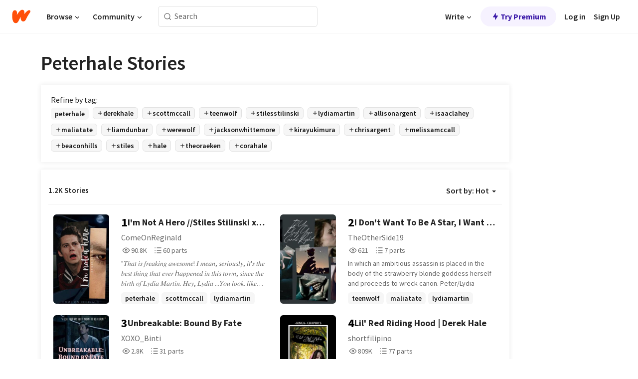

--- FILE ---
content_type: text/html; charset=utf-8
request_url: https://www.wattpad.com/stories/peterhale
body_size: 35080
content:
<!DOCTYPE html><html lang="en-US" dir="ltr"><head><meta charSet="utf-8"/><meta name="viewport" content="width=device-width,initial-scale=1"/><meta name="description" content="Read the most popular peterhale stories on Wattpad, the world&#x27;s largest social storytelling platform."/><meta name="robots" content="index,follow"/><meta property="fb:pages" content="127093020051"/><meta property="og:title" content="Popular in peterhale"/><meta property="og:url" content="https://www.wattpad.com/stories/peterhale/hot"/><meta property="og:description" content="Read the most popular peterhale stories on Wattpad, the world&#x27;s largest social storytelling platform."/><meta property="og:site_name" content="Wattpad"/><title>Peterhale Stories - Wattpad</title><script type="application/ld+json">{"@context":"http://schema.org","@type":"ItemList","itemListElement":[{"@context":"http://schema.org","@type":"ListItem","name":"I'm Not A Hero //Stiles Stilinski x Reader","description":"&quot;𝑇ℎ𝑎𝑡 𝑖𝑠 𝑓𝑟𝑒𝑎𝑘𝑖𝑛𝑔 𝑎𝑤𝑒𝑠𝑜𝑚𝑒! 𝐼 𝑚𝑒𝑎𝑛, 𝑠𝑒𝑟𝑖𝑜𝑢𝑠𝑙𝑦, 𝑖𝑡'𝑠 𝑡ℎ𝑒 𝑏𝑒𝑠𝑡 𝑡ℎ𝑖𝑛𝑔 𝑡ℎ𝑎𝑡 𝑒𝑣𝑒𝑟 ℎ𝑎𝑝𝑝𝑒𝑛𝑒𝑑 𝑖𝑛 𝑡ℎ𝑖𝑠 𝑡𝑜𝑤𝑛, 𝑠𝑖𝑛𝑐𝑒 𝑡ℎ𝑒 𝑏𝑖𝑟𝑡ℎ 𝑜𝑓 𝐿𝑦𝑑𝑖𝑎 𝑀𝑎𝑟𝑡𝑖𝑛.  𝐻𝑒𝑦, 𝐿𝑦𝑑𝑖𝑎 ...𝑌𝑜𝑢 𝑙𝑜𝑜𝑘. 𝑙𝑖𝑘𝑒 𝑦𝑜𝑢'𝑟𝑒 𝑔𝑜𝑛𝑛𝑎 𝑖𝑔𝑛𝑜𝑟𝑒 𝑚𝑒!&quot;  𝑇ℎ𝑒 𝑡𝑤𝑜 𝑠𝑡𝑎𝑟𝑡𝑒𝑑 𝑡𝑜 𝑏𝑖𝑐𝑘𝑒𝑟 𝑎𝑔𝑎𝑖𝑛 𝑎𝑠 𝑦/𝑛 𝑠𝑝𝑎𝑐𝑒𝑑 𝑜𝑢𝑡 𝑎𝑓𝑡𝑒𝑟 𝑆𝑡𝑖𝑙𝑒𝑠 𝑠𝑝𝑜𝑘𝑒. 𝑆ℎ𝑒 ℎ𝑎𝑑 𝑎 𝑠𝑚𝑎𝑙𝑙 𝑐𝑟𝑢𝑠ℎ 𝑓𝑜𝑟 𝑆𝑡𝑖𝑙𝑒𝑠 𝑎𝑛𝑑 ℎ𝑖𝑠 𝑙𝑖𝑘𝑖𝑛𝑔 𝑓𝑜𝑟 𝐿𝑦𝑑𝑖𝑎 𝑚𝑎𝑑𝑒 ℎ𝑒𝑟 𝑢𝑝𝑠𝑒𝑡 𝑒𝑠𝑝𝑒𝑐𝑖𝑎𝑙𝑙𝑦 𝑠𝑖𝑛𝑐𝑒 𝑠ℎ𝑒 𝑖𝑔𝑛𝑜𝑟𝑒𝑑 ℎ𝑖𝑚. 𝑆ℎ𝑒 𝑤𝑎𝑠 𝑙𝑜𝑠𝑡 𝑖𝑛 ℎ𝑒𝑟 𝑡ℎ𝑜𝑢𝑔ℎ𝑡𝑠 𝑢𝑛𝑡𝑖𝑙 𝑆𝑡𝑖𝑙𝑒𝑠 𝑝𝑎𝑡𝑡𝑒𝑑 ℎ𝑒𝑟 𝑠ℎ𝑜𝑢𝑙𝑑𝑒𝑟. &quot;𝑌𝑜𝑢 𝑜𝑘𝑎𝑦?&quot; 𝑆ℎ𝑒 𝑛𝑜𝑑𝑑𝑒𝑑 &quot;𝑦𝑒𝑎ℎ 𝑗𝑢𝑠𝑡 𝑡ℎ𝑖𝑛𝑘𝑖𝑛𝑔 𝑎𝑏𝑜𝑢𝑡 𝑠𝑡𝑢𝑓𝑓&quot; 𝑆ℎ𝑒 𝑔𝑎𝑣𝑒 𝑎 𝑠𝑚𝑎𝑙𝑙 𝑠𝑚𝑖𝑙𝑒 𝑎𝑠 𝑡ℎ𝑒𝑦 𝑤𝑎𝑙𝑘𝑒𝑑 𝑡𝑜 𝑐𝑙𝑎𝑠𝑠.","url":"https://www.wattpad.com/story/268255550-i%27m-not-a-hero-stiles-stilinski-x-reader","position":1},{"@context":"http://schema.org","@type":"ListItem","name":"I Don't Want To Be A Star, I Want To Be The Sun","description":"In which an ambitious assassin is placed in the body of the strawberry blonde goddess herself and proceeds to wreck canon. Peter/Lydia","url":"https://www.wattpad.com/story/310089719-i-don%27t-want-to-be-a-star-i-want-to-be-the-sun","position":2},{"@context":"http://schema.org","@type":"ListItem","name":"Unbreakable: Bound By Fate","description":"At 18, Peter Hale found his soulmate-but lost her the night Kate Argent destroyed everything. As his mate died and the Hale house burned, Peter was left broken and scarred. But the Nemeton had other plans. Her death gave it power, and in return, it gave her and her unborn child life-and magic. But as a mercy, it took her memories of Peter, preserving only fragments of the past.\n\nWith no memory of Peter or the love they shared, she escapes with  her sister and a young Cora Hale, who survived the fire and vanishes into South America.\n\nSix years later, fate begins to unravel the past because some bonds were never meant to be broken. And some love stories never truly end. \n\n\nSome of the storylines are from teen wolf, so credit to Jeff Davis but don't expect the exact storyline.\n\n#3 in nemeton\n#1 &quot; 4/23/25\n\n#1 kateargent 9/10/25\n\n#1  teenwolfpreference 12/24/25\n\n #7  in halefamily\n#2 &quot; 07/20/2025\n#1   12/24/25\n\n#10 revival 7/20/2025\n#4 &quot; 7/25/2025\n#1 12/16/25\n\n#1 hale 1/9/26\n\n#1 peterhale 1/15/26","url":"https://www.wattpad.com/story/389148529-unbreakable-bound-by-fate","position":3},{"@context":"http://schema.org","@type":"ListItem","name":"Lil' Red Riding Hood | Derek Hale","description":"&quot;Hey there Little Red Riding Hood\nYou sure are looking good\nYou're everything a big bad wolf could want&quot;\nGolden Trio, The Three Musketeers, Terrific Trio,  Three Stooges, there were many names that could be used to refer to Stiles, Scott, and Paige. Many people found the three's friendship quite odd, that they were a group of oddballs. But to few, it was endearing and heartwarming. They were always saying how close they were to one another, but when something happens to one of them, they became closer than humanly possible.","url":"https://www.wattpad.com/story/220259571-lil%27-red-riding-hood-derek-hale","position":4},{"@context":"http://schema.org","@type":"ListItem","name":"Quiet...But Loyal (Teen Wolf x Mute!Reader)","description":"Y/n Yukimura, adopted sister to Kira Yukimura and her family. When her and family moved to Beacon Hills, Kira met a guy named Scott Mccall, who ended up playing a bigger role in their future than they thought. Y/n wasn't like her sister much, as she had been mute ever since a car accident that happened when she was 4, but she pulled through. She was bubbly to those she knew, and shy to those she didn't. Her aura always bringing a happy smile to others faces, her sweet demeanor, no one would hurt her and she wouldn't hurt anyone. That is until things start to change between her and her family, how will they get through the supernatural?\n\nSeason 3B- Not Completed","url":"https://www.wattpad.com/story/355236651-quiet-but-loyal-teen-wolf-x-mute-reader","position":5},{"@context":"http://schema.org","@type":"ListItem","name":"D𝚞𝚖𝚋𝚕𝚎𝚍𝚘𝚛𝚎𝚜 𝙼𝚒𝚜𝚝𝚊𝚔𝚎","description":"𝙷𝚊𝚛𝚛𝚢 𝙿𝚘𝚝𝚝𝚎𝚛 𝚠𝚊𝚜 𝚝𝚑𝚎 𝚋𝚘𝚢 𝚠𝚑𝚘 𝚕𝚒𝚟𝚎𝚍. 𝙱𝚞𝚝 𝚠𝚑𝚎𝚗 𝙳𝚞𝚖𝚋𝚕𝚎𝚍𝚘𝚛𝚎 𝚜𝚎𝚗𝚍𝚜 𝚊𝚠𝚊𝚢 𝚑𝚒𝚜 𝚜𝚒𝚜𝚝𝚎𝚛, 𝚜𝚘𝚖𝚎𝚘𝚗𝚎 𝚟𝚒𝚝𝚊𝚕 𝚒𝚗 𝚝𝚊𝚔𝚒𝚗𝚐 𝚍𝚘𝚠𝚗 𝚅𝚘𝚕𝚍𝚎𝚖𝚘𝚛𝚝, 𝚝𝚑𝚊𝚝 𝚒𝚜 𝚑𝚒𝚜 𝚋𝚒𝚐𝚐𝚎𝚜𝚝 𝚖𝚒𝚜𝚝𝚊𝚔𝚎 𝚢𝚎𝚝. 𝚂𝚑𝚎 𝚠𝚒𝚕𝚕 𝚋𝚎 𝚋𝚊𝚌𝚔 𝚝𝚘 𝚑𝚊𝚞𝚗𝚝 𝚑𝚒𝚖, 𝚎𝚜𝚙𝚎𝚌𝚒𝚊𝚕𝚕𝚢 𝚊𝚏𝚝𝚎𝚛 𝚜𝚑𝚎 𝚒𝚜 𝚙𝚒𝚌𝚔𝚎𝚍 𝚞𝚙 𝚊𝚗𝚍 𝚝𝚊𝚔𝚎𝚗 𝚒𝚗 𝚋𝚢 𝚝𝚠𝚘 𝚘𝚏 𝚝𝚑𝚎 𝚖𝚘𝚜𝚝 𝚞𝚗𝚞𝚜𝚞𝚊𝚕 𝚏𝚊𝚖𝚒𝚕𝚒𝚎𝚜. 𝚃𝚑𝚎 𝙷𝚊𝚕𝚎𝚜 𝚊𝚗𝚍 𝚝𝚑𝚎 𝙼𝚌𝙲𝚊𝚕𝚕𝚜.","url":"https://www.wattpad.com/story/242136312-d%F0%9D%9A%9E%F0%9D%9A%96%F0%9D%9A%8B%F0%9D%9A%95%F0%9D%9A%8E%F0%9D%9A%8D%F0%9D%9A%98%F0%9D%9A%9B%F0%9D%9A%8E%F0%9D%9A%9C-%F0%9D%99%BC%F0%9D%9A%92%F0%9D%9A%9C%F0%9D%9A%9D%F0%9D%9A%8A%F0%9D%9A%94%F0%9D%9A%8E","position":6},{"@context":"http://schema.org","@type":"ListItem","name":"Opposites Attract","description":"She hasn't been back here in 6 years. Since the fire. Her family is dead, her home burnt to the ground. She left the first chance she got with her niece and nephew.\n\nNow she's back. Laura is missing, an alpha is terrorizing the town, and an old flame/enemy is back too. How will she manage?\n\nS1-?\n\nThis is also posted on AO3 under the account sebrox118!","url":"https://www.wattpad.com/story/311389564-opposites-attract","position":7},{"@context":"http://schema.org","@type":"ListItem","name":"little mate • alpha pack","description":"in which the innocent human of beacon hills is mated to the ruthless alpha pack \n\n\n•\n\n\n&quot; you are ours, little mate &quot;\n\n\n&quot; you belong to us and only us &quot;\n\n\n\n•\n\n\n\n[ALPHA PACK]\n[SEASON 3 AU]\n[TEEN WOLF]","url":"https://www.wattpad.com/story/137537927-little-mate-%E2%80%A2-alpha-pack","position":8},{"@context":"http://schema.org","@type":"ListItem","name":"Amnesia","description":"&quot;If what we had was real, how could you be fine?\n'Cause I'm not fine at all&quot;\n\nWhat if Talia stole memories from someone other than Peter? What if she was the most important person in Peter's life? \n\n~~~\n\nTara Clark Mitchell is famous in the wizarding world. \n\n~~~\n\nThe Hale Pack was one of the strongest packs in the supernatural community. \n\n~~~\n\nThe Winchester's don't know what to do. \n\n~~~\n\nTara Mitchell doesn't remember the Hales. The Hales don't remember Tara. The only one who did was Talia Hale, and she was the one who stole their memories. All Tara remembers is waking up in St. Mungo's with no recollection of the past three months after meeting a family friend, Alan Deaton, at his animal clinic. \n\nAfter the Second Wizarding War, she moves to Beacon Hills, California to get away from the magical world and hopefully recover some of her missing memories. But, she gets dragged into the supernatural world instead. \n\nWhat will happen when Tara comes face-to-face with people she can't remember, yet knows so well?\n\n~~~\n\nTara meets Sam and Dean Winchester and discovers that not everything- or everyone- is as it seems. \n\nAs she learns more about their world, will she be able to cope with the added pressure of living in three different worlds?","url":"https://www.wattpad.com/story/198748237-amnesia","position":9},{"@context":"http://schema.org","@type":"ListItem","name":"Little Slips","description":"When Stiles slips into little space, something he's kept hidden from everyone, they don't know what to do. Luckily someone unexpected shows up at the perfect time and helps.","url":"https://www.wattpad.com/story/247618664-little-slips","position":10},{"@context":"http://schema.org","@type":"ListItem","name":"Reborn As Lydia Martin","description":"Lydia Ingalls never really minded the thought of death, she always imagined it to be peaceful. Lydia was never really happy in her life, she was used to people using and abusing her for their own personal purposes. Her family, her so called friends and her classmates always made sure she knew how much she was worth. Nothing. \nLydia craved every bit of love she could get, so what happens when she suddenly wakes up in Beacon Hills as the strawberry redheaded character named Lydia Martin.\n\nSi-Lydia Martin(OC) x multi (poly)","url":"https://www.wattpad.com/story/324543170-reborn-as-lydia-martin","position":11},{"@context":"http://schema.org","@type":"ListItem","name":"Demigods Of The Underworld ","description":"Stiles has always had a dark sense around him, his friends always put it down to Stiles being well Stiles but his temper, dark humour and Adhd it's actually got a reasonable explanation not that anyone in Beacon Hills knows that or very much about him if they really think about it, so when three people show up claiming to be his siblings their thrown for a loop\n\nTeen wolf x percy jackson crossover \nPeter Hale x male oc","url":"https://www.wattpad.com/story/364978951-demigods-of-the-underworld","position":12},{"@context":"http://schema.org","@type":"ListItem","name":"Whispered Truth (Male Oc × Issac Lahey) Teen Wolf","description":"Oliver's past may be tragic but his future is...pretty tragic\n\nAfter 5 year of his mother's dissappearance and 4 years after his sister's death. He returns to beacon hill, in his second half of sophmore year he was introduced to the supernatural, alphas and kanimas now, after a summer of searching for his mother, he joins friends for a new journey through jounier year filled with human sacrifices, alpha packs and maybe even some shared feelings for a curly haired werewolf. On his journey, he'll discover many things about his past and his future, the only bad part is if he wants answers the questions hes been asking for years\n\nTeen wolf season 3a-3b\n\nI don't hold any rights to characters in this story or storylines","url":"https://www.wattpad.com/story/403160987-whispered-truth-male-oc-%C3%97-issac-lahey-teen-wolf","position":13},{"@context":"http://schema.org","@type":"ListItem","name":"Moonshine Theory,  Malia Tate","description":"♡ ˚.༄┊ ⁭ ⁭Moonshine Theory\n \n    ╰➤ 🌑  🐺( Teen Wolf ) \n\n\n\n\nMoony just wanted a clean psych project.\nMalia Tate just wanted to get out of trouble.\nNow they're tangled in late-night sessions, half-truths, and instincts neither can explain - all circling back to one wild hypothesis Moony swears she can prove wrong: Moonshine Theory.\n\n\n\n\n\n\n\n\n( Malia Tate/Hale x fem! oc ) \n(teen wolf college &quot;AU&quot; alternative universe)\n\n\n\n    𝚜𝚝𝚊𝚛𝚝𝚎𝚍;  november, 2025\n    𝚎𝚗𝚍𝚎𝚍;  ongoing  \n\n\n     ◛⑅·˚ ༘ ♡  𝙼𝟺𝙻𝙸𝙰𝚂","url":"https://www.wattpad.com/story/399705934-moonshine-theory-malia-tate","position":14},{"@context":"http://schema.org","@type":"ListItem","name":"Teen Wolf.","description":"Based on Season One...\n\nElena McCall is an average teenager suffering from asthma and living with her single mother in Beacon Hills. One night, Elena and her best friend, Stiles Stilinski, the son of the local sheriff, Noah Stilinski, learn about half a corpse found by police in the woods.\n\nThe two set out to find the other half, but Elena is attacked and bitten by a werewolf. With her newfound lycanthropy, Elena gains supernatural abilities such as enhanced strength, speed and heightened senses, enabling her to excel as the captain of her Beacon Hills High School lacrosse team.\n\nElena gains respect from popular girl, Lydia Martin and the envy of her lacrosse-playing boyfriend, Jackson Whittemore. Elena also develops a romantic relationship with school newcomer Allison Argent; however, Elena soon discovers Allison's father, Chris Argent, is a Werewolf Hunter.\n\nElena and Stiles meet Beta Werewolf Derek Hale, whose family perished in a mysterious house fire six years ago. They uncover the second half of the missing corpse and discover it is Derek's sister, Laura Hale. Elena also learns the Alpha Werewolf, the most powerful of all wolves, is on a murdering spree and was responsible for biting her.\n\nRealising the consequences and changes of her new life, she is forced to protect her peers and loved ones, who struggles to find her place in the new world, torn between a Werewolf and a Human love...","url":"https://www.wattpad.com/story/391445311-teen-wolf","position":15},{"@context":"http://schema.org","@type":"ListItem","name":"𝘢𝘭𝘸𝘢𝘺𝘴 𝘣𝘦𝘦𝘯 𝘺𝘰𝘶 || Stiles Stilinski","description":"childhood best friends to lovers.\n\n\n\nbased on my tiktok series @stilinski.cc\n\n\n\n\ni do not own any of these characters other than (y/n)!!\n\ncover photo and story idea by me.","url":"https://www.wattpad.com/story/406170248-%F0%9D%98%A2%F0%9D%98%AD%F0%9D%98%B8%F0%9D%98%A2%F0%9D%98%BA%F0%9D%98%B4-%F0%9D%98%A3%F0%9D%98%A6%F0%9D%98%A6%F0%9D%98%AF-%F0%9D%98%BA%F0%9D%98%B0%F0%9D%98%B6-stiles-stilinski","position":16},{"@context":"http://schema.org","@type":"ListItem","name":"Wonder","description":"Ariel McCall never expected the supernatural shitstorm that was Beacon Hills to infiltrate her life. The 18 year old, shadowed by a painful past, was thrown into a whirl of mates, alphas, weirdly attractive werewolves and it was safe to say she wasn't quite happy about it. Running for your life wasn't particularly appealing to her. Neither were claws, fangs and fur.  Most of all, fending off a psychotic mate while kind of maybe falling for someone, was nothing she wanted to experience.\nBut, when your brother and you get bitten by a werewolf who is apparently your mate, what else can you do?\nPreviously titled Irrevocable","url":"https://www.wattpad.com/story/64793471-wonder","position":17},{"@context":"http://schema.org","@type":"ListItem","name":"Nightmare {1} TW","description":"In which Ayla Hale returns to the town she thought she had left behind forever.\n\n\n\n\n\nBook 1 of the Ayla Hale Trilogy\n\nSeasons 1 and 2 of Teen Wolf\n\nDisclaimer- I don't own Teen Wolf, I only own Ayla, Piper, Chase and whoever else I add for their storylines.","url":"https://www.wattpad.com/story/273650045-nightmare-1-tw","position":18},{"@context":"http://schema.org","@type":"ListItem","name":"HISTORY REPEATING ― derek hale","description":"⭒ in which anika morales comes to protect the people in beacon hills with her daughter in tow and goes to help a former asthmatic werewolf boy, a sarcastic best friend, a brooding sourwolf all in which having to keep distance from her migraine inducing family as best she can.\n\n⭒ derek hale x fem!oc\n⭒ teen wolf, season one ― season six\n© gabriella rose","url":"https://www.wattpad.com/story/395062767-history-repeating-%E2%80%95-derek-hale","position":19},{"@context":"http://schema.org","@type":"ListItem","name":"𝐒𝐎𝐅𝐓𝐋𝐘, 𝐖𝐄 𝐁𝐔𝐑𝐍 ⋆ ⁱ ˡᵃʰᵉʸ","description":"𝐒𝐎𝐅𝐓𝐋𝐘, 𝐖𝐄 𝐁𝐔𝐑𝐍\n\n❝ memory is a library with no exit, and unfortunately for isaac lahey, i remember every single floorboard that creaked under his father's weight. they say the truth will set you free, but in this town, the truth just burns ❞\n\n\n\n\n\n\n\n\n\n\n\n\n\n\n\nteen wolf\nseason 2 - season 3b\n\n\n\n\n\n\n\n\n\n\n\n\n\n❪  fem oc x isaac lahey ❫\nstarted - 01.09.26\nended - n/a","url":"https://www.wattpad.com/story/406241601-%F0%9D%90%92%F0%9D%90%8E%F0%9D%90%85%F0%9D%90%93%F0%9D%90%8B%F0%9D%90%98-%F0%9D%90%96%F0%9D%90%84-%F0%9D%90%81%F0%9D%90%94%F0%9D%90%91%F0%9D%90%8D-%E2%8B%86-%E2%81%B1-%CB%A1%E1%B5%83%CA%B0%E1%B5%89%CA%B8","position":20}],"numberOfItems":1200,"description":"The Top 1000: Best peterhale Stories","mainEntityOfPage":{"@type":"CollectionPage","@id":"https://www.wattpad.com/stories/peterhale/hot"},"name":"Popular in peterhale","url":"https://www.wattpad.com/stories/peterhale/hot","itemListOrder":"Ascending","disambiguatingDescription":"Read the most popular peterhale stories on Wattpad, the world's largest social storytelling platform."}</script><link rel="stylesheet" href="/wp-web-assets/build/css-bundle-BTKLLE7V.css"/><link rel="preload" as="font" href="/wp-web-assets/fonts/Source_Sans_Pro/SourceSansPro-Regular.ttf" crossorigin="anonymous"/><link rel="preload" as="font" href="/wp-web-assets/fonts/Source_Sans_Pro/SourceSansPro-SemiBold.ttf" crossorigin="anonymous"/><link rel="stylesheet" href="/wp-web-assets/build/_assets/fonts-XNHMJ6ZM.css"/><link rel="stylesheet" href="/wp-web-assets/build/_assets/tokens-2GVK43A7.css"/><link rel="stylesheet" href="/wp-web-assets/build/_assets/main-PXKQW5MQ.css"/><link rel="stylesheet" href="/wp-web-assets/build/_assets/react-tooltip-HIHMAPNF.css"/><link rel="stylesheet" href="/wp-web-assets/build/_assets/splide.min-AQNS3YPQ.css"/><script type="text/javascript">window.dataLayer=[];</script><script>window.wattpad={"userCountryCode":"US","testGroups":{"SPECIAL_AD_EXEMPT":false,"USE_IMAGE_MOD":false,"GDPR_ADS_EXPERIENCE":false,"USE_33ACROSS":false,"EXCLUDE_PREBID_PARTNERS":false,"DELAY_ADS":false,"PREBID_BETA":false,"USE_KEVEL":true,"USE_AFP":false,"ADS_IN_WATTPAD_ORIGINALS":true,"IS_IN_MATURE_GATING":false,"IS_SERIES_REDESIGN":true,"IS_FREE_ORIGINALS_EXPERIMENT":true,"IS_WATTYS_SHORTLIST":false,"IS_WRITER_STORY_NEW_MIGRATION":false,"USE_ADS_ELIGIBILITY":true,"IS_PROMOTED_READING_LIST":true,"IS_NEW_UPDATES_PAGE":false,"IS_IN_CHECK_ADS_READINESS":false,"IS_SOCIAL_FEED":false,"IS_STORY_PAGE_REDESIGN":false},"currentUser":null,"deviceType":"desktop","revision":"b4fb93f6bd89ed1e37a9c3dae226557d071bc81d","categoryList":{"0":"genre-uncategorized","1":"genre-teen-fiction","2":"genre-poetry","3":"genre-fantasy","4":"genre-romance","5":"genre-science-fiction","6":"genre-fanfiction","7":"genre-humor","8":"genre-mystery-thriller","9":"genre-horror","10":"genre-classics","11":"genre-adventure","12":"genre-paranormal","13":"genre-spiritual","14":"genre-action","16":"genre-non-fiction","17":"genre-short-stories","18":"genre-vampire","19":"genre-random","21":"genre-general-fiction","22":"genre-werewolf","23":"genre-historical-fiction","24":"genre-chick-lit"},"isWpWeb":true,"afpConfig":{"hostAccountId":"pub-9506570645588245"},"canvaApiKey":"gpJZaH8RjnukEBMR5tYrmnsY"}</script><script src="https://accounts.google.com/gsi/client" async="" defer=""></script></head><body class="theme-6"><noscript><iframe src="//www.googletagmanager.com/ns.html?id=GTM-WD9JLB" height="0" width="0" style="display:none;visibility:hidden" title="Needed for jsx-Ally complaint" aria-hidden="true"></iframe></noscript><div id="g_id_onload" data-client_id="819350800788-s42oc45ge5shd8hkimbj2broh7l6j7h6.apps.googleusercontent.com" data-login_uri="https://www.wattpad.com/auth/google-auth?nextUrl=%2Fstories%2Fpeterhale" data-is_one_tap="true" data-cancel_on_tap_outside="false" data-use_fedcm_for_prompt="true"></div><div><header class="_07XRA oUExN"><nav class="gMmKF"><ul class="sGq-H"><li class="Gzeg3"><a class="zIi3k" href="https://www.wattpad.com" title="Wattpad Home" aria-label="Home"><img class="At9TR" src="/wp-web-assets/images/wattpad-logo.svg" alt="Wattpad Logo" data-testid="wp-logo-orange"/></a></li><li class="NkmE9 jDGZF"><div id="discover-dropdown" class="avnzx false KE7WT" data-testid="discover-dropdown"><button class="DMdhq OCdPW">Browse<img class="S1mMa" src="/wp-web-assets/images/wp-chevron-down.svg" alt="" data-testid="wp_chevron_down"/></button></div></li><li class="NkmE9"><div id="community-dropdown" class="avnzx false KE7WT" data-testid="community-dropdown"><button class="DMdhq OCdPW">Community<img class="S1mMa" src="/wp-web-assets/images/wp-chevron-down.svg" alt="" data-testid="wp_chevron_down"/></button></div></li></ul></nav><div class="lXfdp gMmKF"><div class="wDLq1"><form class="VOZUu" action="/getmobile" method="post" role="search" name="search"><button class="_8r2SK U-dRJ" type="submit" aria-label="Search"><svg xmlns="http://www.w3.org/2000/svg" width="15" height="15" viewBox="0 0 15 15" fill="none"><path fill-rule="evenodd" clip-rule="evenodd" d="M1.5999 6.49844C1.5999 3.79224 3.79371 1.59844 6.4999 1.59844C9.2061 1.59844 11.3999 3.79224 11.3999 6.49844C11.3999 9.20463 9.2061 11.3984 6.4999 11.3984C3.79371 11.3984 1.5999 9.20463 1.5999 6.49844ZM6.4999 0.398438C3.13097 0.398438 0.399902 3.1295 0.399902 6.49844C0.399902 9.86737 3.13097 12.5984 6.4999 12.5984C7.99441 12.5984 9.36338 12.061 10.4241 11.1688C10.4515 11.2618 10.5019 11.3494 10.5752 11.4227L13.0501 13.8976C13.2844 14.1319 13.6643 14.1319 13.8986 13.8976C14.133 13.6633 14.133 13.2834 13.8986 13.0491L11.4238 10.5742C11.3504 10.5008 11.2629 10.4505 11.1699 10.423C12.0623 9.36227 12.5999 7.99313 12.5999 6.49844C12.5999 3.1295 9.86884 0.398438 6.4999 0.398438Z" fill="#121212" fill-opacity="0.64"></path></svg></button><input class="_6Hiiv" type="text" placeholder="Search" name="query" autoComplete="off"/></form></div></div><div class="ZFD-B gMmKF"><ul class="sGq-H"><li class="NkmE9 oAArJ"><div id="writer-opportunities-dropdown" class="avnzx false KE7WT" data-testid="writer-opportunities-dropdown"><button class="DMdhq OCdPW">Write<img class="S1mMa" src="/wp-web-assets/images/wp-chevron-down.svg" alt="" data-testid="wp_chevron_down"/></button></div></li><li class="oAArJ"><button class="_5FXgC"><span class="ahwLl"><svg xmlns="http://www.w3.org/2000/svg" width="20" height="20" viewBox="0 0 20 20" fill="none"><path d="M9.38562 11.778L8.95363 16.0545C8.89557 16.6292 9.64434 16.8996 9.96699 16.4205L14.9043 9.08896C15.1528 8.72003 14.8884 8.2233 14.4436 8.2233H10.6144L11.0464 3.94683C11.1044 3.37214 10.3557 3.10166 10.033 3.58077L5.09567 10.9123C4.84721 11.2813 5.11159 11.778 5.55639 11.778H9.38562Z" fill="var(--ds-base-2-60)"></path></svg></span>Try Premium</button></li></ul><div class="YJeR-"><ul class="At9TR sGq-H"><li class="T7-fP NkmE9"><button class="Rer7C transparent-button iUT2X">Log in</button></li><li class="NkmE9"><button class="Rer7C transparent-button iUT2X">Sign Up</button></li></ul><a href="https://www.wattpad.com/login" rel="noopener noreferrer" class="ab56F"><button class="undefined "><svg width="16" height="16" viewBox="0 0 24 24" fill="none" stroke="#6f6f6f" stroke-width="2" aria-hidden="true" stroke-linecap="round" stroke-linejoin="round"><path d="M20 21v-2a4 4 0 0 0-4-4H8a4 4 0 0 0-4 4v2"></path><circle cx="12" cy="7" r="4"></circle></svg></button></a></div></div><nav data-testid="mobile-header" class="LGHtv"><div class="LMr2z"><a class="_6tefj" href="https://www.wattpad.com" aria-label="Home"><img class="zIi3k" width="32" height="25" src="/wp-web-assets/images/wattpad-logo.svg" alt="Wattpad Logo" data-testid="logo"/></a><a class="_6tefj" href="https://www.wattpad.com/search" data-testid="search" aria-label="Search"><img src="/wp-web-assets/images/wp-search.svg" alt=""/></a></div></nav></header></div><div class="_4eQHP"><div class="YWvSv"><div class="_8rIHD h9fFM"><h1>Peterhale Stories</h1></div><div><div class="q1nk0 wrsj0"><div class="BHKGM">Refine by tag:</div><div class="aVlTH wrsj0"><div class="yl-VP okGI7" data-testid="tag-carousel"><div class="no-text-decoration-on-focus no-text-decoration-on-hover XZbAz pill__pziVI light-variant__fymht default-size__BJ5Po default-accent__YcamO square-shape__V66Yy clickable__llABU gap-for-default-pill__d6nVx" href=""><span class="typography-label-small-semi">peterhale</span></div><div class="no-text-decoration-on-focus no-text-decoration-on-hover XZbAz pill__pziVI outlined-variant__W8rtc default-size__BJ5Po default-accent__YcamO square-shape__V66Yy clickable__llABU gap-for-default-pill__d6nVx" href=""><span class="icon__WYtJ8"><svg width="12" height="12" fill="none" xmlns="http://www.w3.org/2000/svg" viewBox="0 0 24 24" role="img" aria-labelledby="" aria-hidden="false"><title id="">WpAdd</title><path d="M11 11V5a1 1 0 1 1 2 0v6h6a1 1 0 1 1 0 2h-6v6a1 1 0 1 1-2 0v-6H5a1 1 0 1 1 0-2h6Z" fill="#121212"></path></svg></span><span class="typography-label-small-semi">derekhale</span></div><div class="no-text-decoration-on-focus no-text-decoration-on-hover XZbAz pill__pziVI outlined-variant__W8rtc default-size__BJ5Po default-accent__YcamO square-shape__V66Yy clickable__llABU gap-for-default-pill__d6nVx" href=""><span class="icon__WYtJ8"><svg width="12" height="12" fill="none" xmlns="http://www.w3.org/2000/svg" viewBox="0 0 24 24" role="img" aria-labelledby="" aria-hidden="false"><title id="">WpAdd</title><path d="M11 11V5a1 1 0 1 1 2 0v6h6a1 1 0 1 1 0 2h-6v6a1 1 0 1 1-2 0v-6H5a1 1 0 1 1 0-2h6Z" fill="#121212"></path></svg></span><span class="typography-label-small-semi">scottmccall</span></div><div class="no-text-decoration-on-focus no-text-decoration-on-hover XZbAz pill__pziVI outlined-variant__W8rtc default-size__BJ5Po default-accent__YcamO square-shape__V66Yy clickable__llABU gap-for-default-pill__d6nVx" href=""><span class="icon__WYtJ8"><svg width="12" height="12" fill="none" xmlns="http://www.w3.org/2000/svg" viewBox="0 0 24 24" role="img" aria-labelledby="" aria-hidden="false"><title id="">WpAdd</title><path d="M11 11V5a1 1 0 1 1 2 0v6h6a1 1 0 1 1 0 2h-6v6a1 1 0 1 1-2 0v-6H5a1 1 0 1 1 0-2h6Z" fill="#121212"></path></svg></span><span class="typography-label-small-semi">teenwolf</span></div><div class="no-text-decoration-on-focus no-text-decoration-on-hover XZbAz pill__pziVI outlined-variant__W8rtc default-size__BJ5Po default-accent__YcamO square-shape__V66Yy clickable__llABU gap-for-default-pill__d6nVx" href=""><span class="icon__WYtJ8"><svg width="12" height="12" fill="none" xmlns="http://www.w3.org/2000/svg" viewBox="0 0 24 24" role="img" aria-labelledby="" aria-hidden="false"><title id="">WpAdd</title><path d="M11 11V5a1 1 0 1 1 2 0v6h6a1 1 0 1 1 0 2h-6v6a1 1 0 1 1-2 0v-6H5a1 1 0 1 1 0-2h6Z" fill="#121212"></path></svg></span><span class="typography-label-small-semi">stilesstilinski</span></div><div class="no-text-decoration-on-focus no-text-decoration-on-hover XZbAz pill__pziVI outlined-variant__W8rtc default-size__BJ5Po default-accent__YcamO square-shape__V66Yy clickable__llABU gap-for-default-pill__d6nVx" href=""><span class="icon__WYtJ8"><svg width="12" height="12" fill="none" xmlns="http://www.w3.org/2000/svg" viewBox="0 0 24 24" role="img" aria-labelledby="" aria-hidden="false"><title id="">WpAdd</title><path d="M11 11V5a1 1 0 1 1 2 0v6h6a1 1 0 1 1 0 2h-6v6a1 1 0 1 1-2 0v-6H5a1 1 0 1 1 0-2h6Z" fill="#121212"></path></svg></span><span class="typography-label-small-semi">lydiamartin</span></div><div class="no-text-decoration-on-focus no-text-decoration-on-hover XZbAz pill__pziVI outlined-variant__W8rtc default-size__BJ5Po default-accent__YcamO square-shape__V66Yy clickable__llABU gap-for-default-pill__d6nVx" href=""><span class="icon__WYtJ8"><svg width="12" height="12" fill="none" xmlns="http://www.w3.org/2000/svg" viewBox="0 0 24 24" role="img" aria-labelledby="" aria-hidden="false"><title id="">WpAdd</title><path d="M11 11V5a1 1 0 1 1 2 0v6h6a1 1 0 1 1 0 2h-6v6a1 1 0 1 1-2 0v-6H5a1 1 0 1 1 0-2h6Z" fill="#121212"></path></svg></span><span class="typography-label-small-semi">allisonargent</span></div><div class="no-text-decoration-on-focus no-text-decoration-on-hover XZbAz pill__pziVI outlined-variant__W8rtc default-size__BJ5Po default-accent__YcamO square-shape__V66Yy clickable__llABU gap-for-default-pill__d6nVx" href=""><span class="icon__WYtJ8"><svg width="12" height="12" fill="none" xmlns="http://www.w3.org/2000/svg" viewBox="0 0 24 24" role="img" aria-labelledby="" aria-hidden="false"><title id="">WpAdd</title><path d="M11 11V5a1 1 0 1 1 2 0v6h6a1 1 0 1 1 0 2h-6v6a1 1 0 1 1-2 0v-6H5a1 1 0 1 1 0-2h6Z" fill="#121212"></path></svg></span><span class="typography-label-small-semi">isaaclahey</span></div><div class="no-text-decoration-on-focus no-text-decoration-on-hover XZbAz pill__pziVI outlined-variant__W8rtc default-size__BJ5Po default-accent__YcamO square-shape__V66Yy clickable__llABU gap-for-default-pill__d6nVx" href=""><span class="icon__WYtJ8"><svg width="12" height="12" fill="none" xmlns="http://www.w3.org/2000/svg" viewBox="0 0 24 24" role="img" aria-labelledby="" aria-hidden="false"><title id="">WpAdd</title><path d="M11 11V5a1 1 0 1 1 2 0v6h6a1 1 0 1 1 0 2h-6v6a1 1 0 1 1-2 0v-6H5a1 1 0 1 1 0-2h6Z" fill="#121212"></path></svg></span><span class="typography-label-small-semi">maliatate</span></div><div class="no-text-decoration-on-focus no-text-decoration-on-hover XZbAz pill__pziVI outlined-variant__W8rtc default-size__BJ5Po default-accent__YcamO square-shape__V66Yy clickable__llABU gap-for-default-pill__d6nVx" href=""><span class="icon__WYtJ8"><svg width="12" height="12" fill="none" xmlns="http://www.w3.org/2000/svg" viewBox="0 0 24 24" role="img" aria-labelledby="" aria-hidden="false"><title id="">WpAdd</title><path d="M11 11V5a1 1 0 1 1 2 0v6h6a1 1 0 1 1 0 2h-6v6a1 1 0 1 1-2 0v-6H5a1 1 0 1 1 0-2h6Z" fill="#121212"></path></svg></span><span class="typography-label-small-semi">liamdunbar</span></div><div class="no-text-decoration-on-focus no-text-decoration-on-hover XZbAz pill__pziVI outlined-variant__W8rtc default-size__BJ5Po default-accent__YcamO square-shape__V66Yy clickable__llABU gap-for-default-pill__d6nVx" href=""><span class="icon__WYtJ8"><svg width="12" height="12" fill="none" xmlns="http://www.w3.org/2000/svg" viewBox="0 0 24 24" role="img" aria-labelledby="" aria-hidden="false"><title id="">WpAdd</title><path d="M11 11V5a1 1 0 1 1 2 0v6h6a1 1 0 1 1 0 2h-6v6a1 1 0 1 1-2 0v-6H5a1 1 0 1 1 0-2h6Z" fill="#121212"></path></svg></span><span class="typography-label-small-semi">werewolf</span></div><div class="no-text-decoration-on-focus no-text-decoration-on-hover XZbAz pill__pziVI outlined-variant__W8rtc default-size__BJ5Po default-accent__YcamO square-shape__V66Yy clickable__llABU gap-for-default-pill__d6nVx" href=""><span class="icon__WYtJ8"><svg width="12" height="12" fill="none" xmlns="http://www.w3.org/2000/svg" viewBox="0 0 24 24" role="img" aria-labelledby="" aria-hidden="false"><title id="">WpAdd</title><path d="M11 11V5a1 1 0 1 1 2 0v6h6a1 1 0 1 1 0 2h-6v6a1 1 0 1 1-2 0v-6H5a1 1 0 1 1 0-2h6Z" fill="#121212"></path></svg></span><span class="typography-label-small-semi">jacksonwhittemore</span></div><div class="no-text-decoration-on-focus no-text-decoration-on-hover XZbAz pill__pziVI outlined-variant__W8rtc default-size__BJ5Po default-accent__YcamO square-shape__V66Yy clickable__llABU gap-for-default-pill__d6nVx" href=""><span class="icon__WYtJ8"><svg width="12" height="12" fill="none" xmlns="http://www.w3.org/2000/svg" viewBox="0 0 24 24" role="img" aria-labelledby="" aria-hidden="false"><title id="">WpAdd</title><path d="M11 11V5a1 1 0 1 1 2 0v6h6a1 1 0 1 1 0 2h-6v6a1 1 0 1 1-2 0v-6H5a1 1 0 1 1 0-2h6Z" fill="#121212"></path></svg></span><span class="typography-label-small-semi">kirayukimura</span></div><div class="no-text-decoration-on-focus no-text-decoration-on-hover XZbAz pill__pziVI outlined-variant__W8rtc default-size__BJ5Po default-accent__YcamO square-shape__V66Yy clickable__llABU gap-for-default-pill__d6nVx" href=""><span class="icon__WYtJ8"><svg width="12" height="12" fill="none" xmlns="http://www.w3.org/2000/svg" viewBox="0 0 24 24" role="img" aria-labelledby="" aria-hidden="false"><title id="">WpAdd</title><path d="M11 11V5a1 1 0 1 1 2 0v6h6a1 1 0 1 1 0 2h-6v6a1 1 0 1 1-2 0v-6H5a1 1 0 1 1 0-2h6Z" fill="#121212"></path></svg></span><span class="typography-label-small-semi">chrisargent</span></div><div class="no-text-decoration-on-focus no-text-decoration-on-hover XZbAz pill__pziVI outlined-variant__W8rtc default-size__BJ5Po default-accent__YcamO square-shape__V66Yy clickable__llABU gap-for-default-pill__d6nVx" href=""><span class="icon__WYtJ8"><svg width="12" height="12" fill="none" xmlns="http://www.w3.org/2000/svg" viewBox="0 0 24 24" role="img" aria-labelledby="" aria-hidden="false"><title id="">WpAdd</title><path d="M11 11V5a1 1 0 1 1 2 0v6h6a1 1 0 1 1 0 2h-6v6a1 1 0 1 1-2 0v-6H5a1 1 0 1 1 0-2h6Z" fill="#121212"></path></svg></span><span class="typography-label-small-semi">melissamccall</span></div><div class="no-text-decoration-on-focus no-text-decoration-on-hover XZbAz pill__pziVI outlined-variant__W8rtc default-size__BJ5Po default-accent__YcamO square-shape__V66Yy clickable__llABU gap-for-default-pill__d6nVx" href=""><span class="icon__WYtJ8"><svg width="12" height="12" fill="none" xmlns="http://www.w3.org/2000/svg" viewBox="0 0 24 24" role="img" aria-labelledby="" aria-hidden="false"><title id="">WpAdd</title><path d="M11 11V5a1 1 0 1 1 2 0v6h6a1 1 0 1 1 0 2h-6v6a1 1 0 1 1-2 0v-6H5a1 1 0 1 1 0-2h6Z" fill="#121212"></path></svg></span><span class="typography-label-small-semi">beaconhills</span></div><div class="no-text-decoration-on-focus no-text-decoration-on-hover XZbAz pill__pziVI outlined-variant__W8rtc default-size__BJ5Po default-accent__YcamO square-shape__V66Yy clickable__llABU gap-for-default-pill__d6nVx" href=""><span class="icon__WYtJ8"><svg width="12" height="12" fill="none" xmlns="http://www.w3.org/2000/svg" viewBox="0 0 24 24" role="img" aria-labelledby="" aria-hidden="false"><title id="">WpAdd</title><path d="M11 11V5a1 1 0 1 1 2 0v6h6a1 1 0 1 1 0 2h-6v6a1 1 0 1 1-2 0v-6H5a1 1 0 1 1 0-2h6Z" fill="#121212"></path></svg></span><span class="typography-label-small-semi">stiles</span></div><div class="no-text-decoration-on-focus no-text-decoration-on-hover XZbAz pill__pziVI outlined-variant__W8rtc default-size__BJ5Po default-accent__YcamO square-shape__V66Yy clickable__llABU gap-for-default-pill__d6nVx" href=""><span class="icon__WYtJ8"><svg width="12" height="12" fill="none" xmlns="http://www.w3.org/2000/svg" viewBox="0 0 24 24" role="img" aria-labelledby="" aria-hidden="false"><title id="">WpAdd</title><path d="M11 11V5a1 1 0 1 1 2 0v6h6a1 1 0 1 1 0 2h-6v6a1 1 0 1 1-2 0v-6H5a1 1 0 1 1 0-2h6Z" fill="#121212"></path></svg></span><span class="typography-label-small-semi">hale</span></div><div class="no-text-decoration-on-focus no-text-decoration-on-hover XZbAz pill__pziVI outlined-variant__W8rtc default-size__BJ5Po default-accent__YcamO square-shape__V66Yy clickable__llABU gap-for-default-pill__d6nVx" href=""><span class="icon__WYtJ8"><svg width="12" height="12" fill="none" xmlns="http://www.w3.org/2000/svg" viewBox="0 0 24 24" role="img" aria-labelledby="" aria-hidden="false"><title id="">WpAdd</title><path d="M11 11V5a1 1 0 1 1 2 0v6h6a1 1 0 1 1 0 2h-6v6a1 1 0 1 1-2 0v-6H5a1 1 0 1 1 0-2h6Z" fill="#121212"></path></svg></span><span class="typography-label-small-semi">theoraeken</span></div><div class="no-text-decoration-on-focus no-text-decoration-on-hover XZbAz pill__pziVI outlined-variant__W8rtc default-size__BJ5Po default-accent__YcamO square-shape__V66Yy clickable__llABU gap-for-default-pill__d6nVx" href=""><span class="icon__WYtJ8"><svg width="12" height="12" fill="none" xmlns="http://www.w3.org/2000/svg" viewBox="0 0 24 24" role="img" aria-labelledby="" aria-hidden="false"><title id="">WpAdd</title><path d="M11 11V5a1 1 0 1 1 2 0v6h6a1 1 0 1 1 0 2h-6v6a1 1 0 1 1-2 0v-6H5a1 1 0 1 1 0-2h6Z" fill="#121212"></path></svg></span><span class="typography-label-small-semi">corahale</span></div></div></div></div><div><div class="CEEJt Kn30N"><div class="yl-VP okGI7" data-testid="tag-carousel"><div class="no-text-decoration-on-focus no-text-decoration-on-hover XZbAz pill__pziVI light-variant__fymht default-size__BJ5Po default-accent__YcamO square-shape__V66Yy clickable__llABU gap-for-default-pill__d6nVx" href=""><span class="typography-label-small-semi">peterhale</span></div><div class="no-text-decoration-on-focus no-text-decoration-on-hover XZbAz pill__pziVI outlined-variant__W8rtc default-size__BJ5Po default-accent__YcamO square-shape__V66Yy clickable__llABU gap-for-default-pill__d6nVx" href=""><span class="icon__WYtJ8"><svg width="12" height="12" fill="none" xmlns="http://www.w3.org/2000/svg" viewBox="0 0 24 24" role="img" aria-labelledby="" aria-hidden="false"><title id="">WpAdd</title><path d="M11 11V5a1 1 0 1 1 2 0v6h6a1 1 0 1 1 0 2h-6v6a1 1 0 1 1-2 0v-6H5a1 1 0 1 1 0-2h6Z" fill="#121212"></path></svg></span><span class="typography-label-small-semi">derekhale</span></div><div class="no-text-decoration-on-focus no-text-decoration-on-hover XZbAz pill__pziVI outlined-variant__W8rtc default-size__BJ5Po default-accent__YcamO square-shape__V66Yy clickable__llABU gap-for-default-pill__d6nVx" href=""><span class="icon__WYtJ8"><svg width="12" height="12" fill="none" xmlns="http://www.w3.org/2000/svg" viewBox="0 0 24 24" role="img" aria-labelledby="" aria-hidden="false"><title id="">WpAdd</title><path d="M11 11V5a1 1 0 1 1 2 0v6h6a1 1 0 1 1 0 2h-6v6a1 1 0 1 1-2 0v-6H5a1 1 0 1 1 0-2h6Z" fill="#121212"></path></svg></span><span class="typography-label-small-semi">scottmccall</span></div><div class="no-text-decoration-on-focus no-text-decoration-on-hover XZbAz pill__pziVI outlined-variant__W8rtc default-size__BJ5Po default-accent__YcamO square-shape__V66Yy clickable__llABU gap-for-default-pill__d6nVx" href=""><span class="icon__WYtJ8"><svg width="12" height="12" fill="none" xmlns="http://www.w3.org/2000/svg" viewBox="0 0 24 24" role="img" aria-labelledby="" aria-hidden="false"><title id="">WpAdd</title><path d="M11 11V5a1 1 0 1 1 2 0v6h6a1 1 0 1 1 0 2h-6v6a1 1 0 1 1-2 0v-6H5a1 1 0 1 1 0-2h6Z" fill="#121212"></path></svg></span><span class="typography-label-small-semi">teenwolf</span></div><div class="no-text-decoration-on-focus no-text-decoration-on-hover XZbAz pill__pziVI outlined-variant__W8rtc default-size__BJ5Po default-accent__YcamO square-shape__V66Yy clickable__llABU gap-for-default-pill__d6nVx" href=""><span class="icon__WYtJ8"><svg width="12" height="12" fill="none" xmlns="http://www.w3.org/2000/svg" viewBox="0 0 24 24" role="img" aria-labelledby="" aria-hidden="false"><title id="">WpAdd</title><path d="M11 11V5a1 1 0 1 1 2 0v6h6a1 1 0 1 1 0 2h-6v6a1 1 0 1 1-2 0v-6H5a1 1 0 1 1 0-2h6Z" fill="#121212"></path></svg></span><span class="typography-label-small-semi">stilesstilinski</span></div><div class="no-text-decoration-on-focus no-text-decoration-on-hover XZbAz pill__pziVI outlined-variant__W8rtc default-size__BJ5Po default-accent__YcamO square-shape__V66Yy clickable__llABU gap-for-default-pill__d6nVx" href=""><span class="icon__WYtJ8"><svg width="12" height="12" fill="none" xmlns="http://www.w3.org/2000/svg" viewBox="0 0 24 24" role="img" aria-labelledby="" aria-hidden="false"><title id="">WpAdd</title><path d="M11 11V5a1 1 0 1 1 2 0v6h6a1 1 0 1 1 0 2h-6v6a1 1 0 1 1-2 0v-6H5a1 1 0 1 1 0-2h6Z" fill="#121212"></path></svg></span><span class="typography-label-small-semi">lydiamartin</span></div><div class="no-text-decoration-on-focus no-text-decoration-on-hover XZbAz pill__pziVI outlined-variant__W8rtc default-size__BJ5Po default-accent__YcamO square-shape__V66Yy clickable__llABU gap-for-default-pill__d6nVx" href=""><span class="icon__WYtJ8"><svg width="12" height="12" fill="none" xmlns="http://www.w3.org/2000/svg" viewBox="0 0 24 24" role="img" aria-labelledby="" aria-hidden="false"><title id="">WpAdd</title><path d="M11 11V5a1 1 0 1 1 2 0v6h6a1 1 0 1 1 0 2h-6v6a1 1 0 1 1-2 0v-6H5a1 1 0 1 1 0-2h6Z" fill="#121212"></path></svg></span><span class="typography-label-small-semi">allisonargent</span></div><div class="no-text-decoration-on-focus no-text-decoration-on-hover XZbAz pill__pziVI outlined-variant__W8rtc default-size__BJ5Po default-accent__YcamO square-shape__V66Yy clickable__llABU gap-for-default-pill__d6nVx" href=""><span class="icon__WYtJ8"><svg width="12" height="12" fill="none" xmlns="http://www.w3.org/2000/svg" viewBox="0 0 24 24" role="img" aria-labelledby="" aria-hidden="false"><title id="">WpAdd</title><path d="M11 11V5a1 1 0 1 1 2 0v6h6a1 1 0 1 1 0 2h-6v6a1 1 0 1 1-2 0v-6H5a1 1 0 1 1 0-2h6Z" fill="#121212"></path></svg></span><span class="typography-label-small-semi">isaaclahey</span></div><div class="no-text-decoration-on-focus no-text-decoration-on-hover XZbAz pill__pziVI outlined-variant__W8rtc default-size__BJ5Po default-accent__YcamO square-shape__V66Yy clickable__llABU gap-for-default-pill__d6nVx" href=""><span class="icon__WYtJ8"><svg width="12" height="12" fill="none" xmlns="http://www.w3.org/2000/svg" viewBox="0 0 24 24" role="img" aria-labelledby="" aria-hidden="false"><title id="">WpAdd</title><path d="M11 11V5a1 1 0 1 1 2 0v6h6a1 1 0 1 1 0 2h-6v6a1 1 0 1 1-2 0v-6H5a1 1 0 1 1 0-2h6Z" fill="#121212"></path></svg></span><span class="typography-label-small-semi">maliatate</span></div><div class="no-text-decoration-on-focus no-text-decoration-on-hover XZbAz pill__pziVI outlined-variant__W8rtc default-size__BJ5Po default-accent__YcamO square-shape__V66Yy clickable__llABU gap-for-default-pill__d6nVx" href=""><span class="icon__WYtJ8"><svg width="12" height="12" fill="none" xmlns="http://www.w3.org/2000/svg" viewBox="0 0 24 24" role="img" aria-labelledby="" aria-hidden="false"><title id="">WpAdd</title><path d="M11 11V5a1 1 0 1 1 2 0v6h6a1 1 0 1 1 0 2h-6v6a1 1 0 1 1-2 0v-6H5a1 1 0 1 1 0-2h6Z" fill="#121212"></path></svg></span><span class="typography-label-small-semi">liamdunbar</span></div><div class="no-text-decoration-on-focus no-text-decoration-on-hover XZbAz pill__pziVI outlined-variant__W8rtc default-size__BJ5Po default-accent__YcamO square-shape__V66Yy clickable__llABU gap-for-default-pill__d6nVx" href=""><span class="icon__WYtJ8"><svg width="12" height="12" fill="none" xmlns="http://www.w3.org/2000/svg" viewBox="0 0 24 24" role="img" aria-labelledby="" aria-hidden="false"><title id="">WpAdd</title><path d="M11 11V5a1 1 0 1 1 2 0v6h6a1 1 0 1 1 0 2h-6v6a1 1 0 1 1-2 0v-6H5a1 1 0 1 1 0-2h6Z" fill="#121212"></path></svg></span><span class="typography-label-small-semi">werewolf</span></div><div class="no-text-decoration-on-focus no-text-decoration-on-hover XZbAz pill__pziVI outlined-variant__W8rtc default-size__BJ5Po default-accent__YcamO square-shape__V66Yy clickable__llABU gap-for-default-pill__d6nVx" href=""><span class="icon__WYtJ8"><svg width="12" height="12" fill="none" xmlns="http://www.w3.org/2000/svg" viewBox="0 0 24 24" role="img" aria-labelledby="" aria-hidden="false"><title id="">WpAdd</title><path d="M11 11V5a1 1 0 1 1 2 0v6h6a1 1 0 1 1 0 2h-6v6a1 1 0 1 1-2 0v-6H5a1 1 0 1 1 0-2h6Z" fill="#121212"></path></svg></span><span class="typography-label-small-semi">jacksonwhittemore</span></div><div class="no-text-decoration-on-focus no-text-decoration-on-hover XZbAz pill__pziVI outlined-variant__W8rtc default-size__BJ5Po default-accent__YcamO square-shape__V66Yy clickable__llABU gap-for-default-pill__d6nVx" href=""><span class="icon__WYtJ8"><svg width="12" height="12" fill="none" xmlns="http://www.w3.org/2000/svg" viewBox="0 0 24 24" role="img" aria-labelledby="" aria-hidden="false"><title id="">WpAdd</title><path d="M11 11V5a1 1 0 1 1 2 0v6h6a1 1 0 1 1 0 2h-6v6a1 1 0 1 1-2 0v-6H5a1 1 0 1 1 0-2h6Z" fill="#121212"></path></svg></span><span class="typography-label-small-semi">kirayukimura</span></div><div class="no-text-decoration-on-focus no-text-decoration-on-hover XZbAz pill__pziVI outlined-variant__W8rtc default-size__BJ5Po default-accent__YcamO square-shape__V66Yy clickable__llABU gap-for-default-pill__d6nVx" href=""><span class="icon__WYtJ8"><svg width="12" height="12" fill="none" xmlns="http://www.w3.org/2000/svg" viewBox="0 0 24 24" role="img" aria-labelledby="" aria-hidden="false"><title id="">WpAdd</title><path d="M11 11V5a1 1 0 1 1 2 0v6h6a1 1 0 1 1 0 2h-6v6a1 1 0 1 1-2 0v-6H5a1 1 0 1 1 0-2h6Z" fill="#121212"></path></svg></span><span class="typography-label-small-semi">chrisargent</span></div><div class="no-text-decoration-on-focus no-text-decoration-on-hover XZbAz pill__pziVI outlined-variant__W8rtc default-size__BJ5Po default-accent__YcamO square-shape__V66Yy clickable__llABU gap-for-default-pill__d6nVx" href=""><span class="icon__WYtJ8"><svg width="12" height="12" fill="none" xmlns="http://www.w3.org/2000/svg" viewBox="0 0 24 24" role="img" aria-labelledby="" aria-hidden="false"><title id="">WpAdd</title><path d="M11 11V5a1 1 0 1 1 2 0v6h6a1 1 0 1 1 0 2h-6v6a1 1 0 1 1-2 0v-6H5a1 1 0 1 1 0-2h6Z" fill="#121212"></path></svg></span><span class="typography-label-small-semi">melissamccall</span></div><div class="no-text-decoration-on-focus no-text-decoration-on-hover XZbAz pill__pziVI outlined-variant__W8rtc default-size__BJ5Po default-accent__YcamO square-shape__V66Yy clickable__llABU gap-for-default-pill__d6nVx" href=""><span class="icon__WYtJ8"><svg width="12" height="12" fill="none" xmlns="http://www.w3.org/2000/svg" viewBox="0 0 24 24" role="img" aria-labelledby="" aria-hidden="false"><title id="">WpAdd</title><path d="M11 11V5a1 1 0 1 1 2 0v6h6a1 1 0 1 1 0 2h-6v6a1 1 0 1 1-2 0v-6H5a1 1 0 1 1 0-2h6Z" fill="#121212"></path></svg></span><span class="typography-label-small-semi">beaconhills</span></div><div class="no-text-decoration-on-focus no-text-decoration-on-hover XZbAz pill__pziVI outlined-variant__W8rtc default-size__BJ5Po default-accent__YcamO square-shape__V66Yy clickable__llABU gap-for-default-pill__d6nVx" href=""><span class="icon__WYtJ8"><svg width="12" height="12" fill="none" xmlns="http://www.w3.org/2000/svg" viewBox="0 0 24 24" role="img" aria-labelledby="" aria-hidden="false"><title id="">WpAdd</title><path d="M11 11V5a1 1 0 1 1 2 0v6h6a1 1 0 1 1 0 2h-6v6a1 1 0 1 1-2 0v-6H5a1 1 0 1 1 0-2h6Z" fill="#121212"></path></svg></span><span class="typography-label-small-semi">stiles</span></div><div class="no-text-decoration-on-focus no-text-decoration-on-hover XZbAz pill__pziVI outlined-variant__W8rtc default-size__BJ5Po default-accent__YcamO square-shape__V66Yy clickable__llABU gap-for-default-pill__d6nVx" href=""><span class="icon__WYtJ8"><svg width="12" height="12" fill="none" xmlns="http://www.w3.org/2000/svg" viewBox="0 0 24 24" role="img" aria-labelledby="" aria-hidden="false"><title id="">WpAdd</title><path d="M11 11V5a1 1 0 1 1 2 0v6h6a1 1 0 1 1 0 2h-6v6a1 1 0 1 1-2 0v-6H5a1 1 0 1 1 0-2h6Z" fill="#121212"></path></svg></span><span class="typography-label-small-semi">hale</span></div><div class="no-text-decoration-on-focus no-text-decoration-on-hover XZbAz pill__pziVI outlined-variant__W8rtc default-size__BJ5Po default-accent__YcamO square-shape__V66Yy clickable__llABU gap-for-default-pill__d6nVx" href=""><span class="icon__WYtJ8"><svg width="12" height="12" fill="none" xmlns="http://www.w3.org/2000/svg" viewBox="0 0 24 24" role="img" aria-labelledby="" aria-hidden="false"><title id="">WpAdd</title><path d="M11 11V5a1 1 0 1 1 2 0v6h6a1 1 0 1 1 0 2h-6v6a1 1 0 1 1-2 0v-6H5a1 1 0 1 1 0-2h6Z" fill="#121212"></path></svg></span><span class="typography-label-small-semi">theoraeken</span></div><div class="no-text-decoration-on-focus no-text-decoration-on-hover XZbAz pill__pziVI outlined-variant__W8rtc default-size__BJ5Po default-accent__YcamO square-shape__V66Yy clickable__llABU gap-for-default-pill__d6nVx" href=""><span class="icon__WYtJ8"><svg width="12" height="12" fill="none" xmlns="http://www.w3.org/2000/svg" viewBox="0 0 24 24" role="img" aria-labelledby="" aria-hidden="false"><title id="">WpAdd</title><path d="M11 11V5a1 1 0 1 1 2 0v6h6a1 1 0 1 1 0 2h-6v6a1 1 0 1 1-2 0v-6H5a1 1 0 1 1 0-2h6Z" fill="#121212"></path></svg></span><span class="typography-label-small-semi">corahale</span></div></div></div></div></div><div class="-EuIl"><div class="gmXJB"><h4 class="_3W8uT">1.2K Stories</h4><div id="sort-by-dropdown" class="avnzx false undefined" data-testid="sort-by-dropdown"><button class="DMdhq I4O2X">Sort by:<!-- --> <!-- -->Hot<span class="f-qaY" data-testid="caret"></span></button></div></div><div id="scroll-div"><div class="qX97m"><ul class="t9bBC _1tCAd"><li class="FVPgf"><div class="bZ2sF"><div class="sjEcX"><div class="gbXNH"><a class="HsS0N" href="https://www.wattpad.com/story/268255550-i%27m-not-a-hero-stiles-stilinski-x-reader"><div class="_2Bg8X"><div class="coverWrapper__t2Ve8" data-testid="cover"><img class="cover__BlyZa flexible__bq0Qp" src="https://img.wattpad.com/cover/268255550-256-k570110.jpg" alt="I&#x27;m Not A Hero //Stiles Stilinski x Reader by ComeOnReginald" srcSet="https://img.wattpad.com/cover/268255550-288-k570110.jpg 1x, https://img.wattpad.com/cover/268255550-416-k570110.jpg 1.5x, https://img.wattpad.com/cover/268255550-512-k570110.jpg 2x" data-testid="image"/></div></div></a></div><div class="pyTju"><div class="JFhNJ"><div class="bb0Gk">1</div><a class="HsS0N" href="https://www.wattpad.com/story/268255550-i%27m-not-a-hero-stiles-stilinski-x-reader"><div class="MF8XD">I&#x27;m Not A Hero //Stiles Stilinski x Reader</div></a></div><a class="HsS0N" href="https://www.wattpad.com/user/ComeOnReginald"><div class="CS12a">ComeOnReginald</div></a><div class="zxDQP" data-testid="story-stats"><ul class="n0iXe bheBj"><li class="_0jt-y ViutA"><div class="uG9U1"><svg width="16" height="16" fill="none" xmlns="http://www.w3.org/2000/svg" viewBox="0 0 24 24" role="img" aria-labelledby="" aria-hidden="false"><title id="">WpView</title><path d="M1.82 10.357c-.353.545-.594.975-.723 1.233a.916.916 0 0 0 0 .82c.129.258.37.688.723 1.233a18.78 18.78 0 0 0 2.063 2.65C6.19 18.754 8.902 20.25 12 20.25c3.098 0 5.81-1.497 8.117-3.956a18.784 18.784 0 0 0 2.063-2.65c.352-.546.594-.976.723-1.234a.916.916 0 0 0 0-.82c-.129-.258-.37-.688-.723-1.233a18.786 18.786 0 0 0-2.063-2.65C17.81 5.246 15.098 3.75 12 3.75c-3.098 0-5.81 1.496-8.117 3.956a18.782 18.782 0 0 0-2.063 2.65Zm3.4 4.683A16.969 16.969 0 0 1 2.963 12a16.97 16.97 0 0 1 2.259-3.04C7.21 6.837 9.484 5.585 12 5.585c2.517 0 4.788 1.253 6.78 3.377A16.973 16.973 0 0 1 21.037 12a16.97 16.97 0 0 1-2.259 3.04c-1.99 2.122-4.262 3.376-6.779 3.376-2.516 0-4.788-1.254-6.78-3.377Z" fill="#121212"></path><path d="M8.333 12a3.667 3.667 0 1 0 7.334 0 3.667 3.667 0 0 0-7.334 0Zm5.5 0a1.833 1.833 0 1 1-3.666 0 1.833 1.833 0 0 1 3.666 0Z" fill="#121212"></path></svg></div><span class="sr-only">Reads 90,830</span><div class="stats-value"><div aria-hidden="true" data-testid="stats-value-container"><span class="sr-only">90,830</span><span class="_5TZHL cBfL0" aria-hidden="true" data-testid="stats-value">90.8K</span></div></div></li><li class="_0jt-y ViutA"><div class="uG9U1"><svg width="16" height="16" fill="none" xmlns="http://www.w3.org/2000/svg" viewBox="0 0 24 24" role="img" aria-labelledby="" aria-hidden="false"><title id="">WpPart</title><path d="M8.25 4.5c0 .69.56 1.25 1.25 1.25h11.25a1.25 1.25 0 1 0 0-2.5H9.5c-.69 0-1.25.56-1.25 1.25ZM3.25 5.75a1.25 1.25 0 1 0 0-2.5 1.25 1.25 0 0 0 0 2.5ZM4.5 12A1.25 1.25 0 1 1 2 12a1.25 1.25 0 0 1 2.5 0ZM4.5 19.5a1.25 1.25 0 1 1-2.5 0 1.25 1.25 0 0 1 2.5 0ZM8.25 12c0 .69.56 1.25 1.25 1.25h11.25a1.25 1.25 0 1 0 0-2.5H9.5c-.69 0-1.25.56-1.25 1.25ZM9.5 20.75a1.25 1.25 0 1 1 0-2.5h11.25a1.25 1.25 0 0 1 0 2.5H9.5Z" fill="#121212"></path></svg></div><span class="sr-only">Parts 60</span><div class="stats-value"><div aria-hidden="true" data-testid="stats-value-container"><span class="sr-only">60</span><span class="_5TZHL cBfL0" aria-hidden="true" data-testid="stats-value">60 parts</span></div></div></li></ul></div><div class="RHuBB">&quot;𝑇ℎ𝑎𝑡 𝑖𝑠 𝑓𝑟𝑒𝑎𝑘𝑖𝑛𝑔 𝑎𝑤𝑒𝑠𝑜𝑚𝑒! 𝐼 𝑚𝑒𝑎𝑛, 𝑠𝑒𝑟𝑖𝑜𝑢𝑠𝑙𝑦, 𝑖𝑡&#x27;𝑠 𝑡ℎ𝑒 𝑏𝑒𝑠𝑡 𝑡ℎ𝑖𝑛𝑔 𝑡ℎ𝑎𝑡 𝑒𝑣𝑒𝑟 ℎ𝑎𝑝𝑝𝑒𝑛𝑒𝑑 𝑖𝑛 𝑡ℎ𝑖𝑠 𝑡𝑜𝑤𝑛, 𝑠𝑖𝑛𝑐𝑒 𝑡ℎ𝑒 𝑏𝑖𝑟𝑡ℎ 𝑜𝑓 𝐿𝑦𝑑𝑖𝑎 𝑀𝑎𝑟𝑡𝑖𝑛.  𝐻𝑒𝑦, 𝐿𝑦𝑑𝑖𝑎 ...𝑌𝑜𝑢 𝑙𝑜𝑜𝑘. 𝑙𝑖𝑘𝑒 𝑦𝑜𝑢&#x27;𝑟𝑒 𝑔𝑜𝑛𝑛𝑎 𝑖𝑔𝑛𝑜𝑟𝑒 𝑚𝑒!&quot;  𝑇ℎ𝑒 𝑡𝑤𝑜 𝑠𝑡𝑎𝑟𝑡𝑒𝑑 𝑡𝑜 𝑏𝑖𝑐𝑘𝑒𝑟 𝑎𝑔𝑎𝑖𝑛 𝑎𝑠 𝑦/𝑛 𝑠𝑝𝑎𝑐𝑒𝑑 𝑜𝑢𝑡 𝑎𝑓𝑡𝑒𝑟 𝑆𝑡𝑖𝑙𝑒𝑠 𝑠𝑝𝑜𝑘𝑒. 𝑆ℎ𝑒 ℎ𝑎𝑑 𝑎 𝑠𝑚𝑎𝑙𝑙 𝑐𝑟𝑢𝑠ℎ 𝑓𝑜𝑟 𝑆𝑡𝑖𝑙𝑒𝑠 𝑎𝑛𝑑 ℎ𝑖𝑠 𝑙𝑖𝑘𝑖𝑛𝑔 𝑓𝑜𝑟 𝐿𝑦𝑑𝑖𝑎 𝑚𝑎𝑑𝑒 ℎ𝑒𝑟 𝑢𝑝𝑠𝑒𝑡 𝑒𝑠𝑝𝑒𝑐𝑖𝑎𝑙𝑙𝑦 𝑠𝑖𝑛𝑐𝑒 𝑠ℎ𝑒 𝑖𝑔𝑛𝑜𝑟𝑒𝑑 ℎ𝑖𝑚. 𝑆ℎ𝑒 𝑤𝑎𝑠 𝑙𝑜𝑠𝑡 𝑖𝑛 ℎ𝑒𝑟 𝑡ℎ𝑜𝑢𝑔ℎ𝑡𝑠 𝑢𝑛𝑡𝑖𝑙 𝑆𝑡𝑖𝑙𝑒𝑠 𝑝𝑎𝑡𝑡𝑒𝑑 ℎ𝑒𝑟 𝑠ℎ𝑜𝑢𝑙𝑑𝑒𝑟. &quot;𝑌𝑜𝑢 𝑜𝑘𝑎𝑦?&quot; 𝑆ℎ𝑒 𝑛𝑜𝑑𝑑𝑒𝑑 &quot;𝑦𝑒𝑎ℎ 𝑗𝑢𝑠𝑡 𝑡ℎ𝑖𝑛𝑘𝑖𝑛𝑔 𝑎𝑏𝑜𝑢𝑡 𝑠𝑡𝑢𝑓𝑓&quot; 𝑆ℎ𝑒 𝑔𝑎𝑣𝑒 𝑎 𝑠𝑚𝑎𝑙𝑙 𝑠𝑚𝑖𝑙𝑒 𝑎𝑠 𝑡ℎ𝑒𝑦 𝑤𝑎𝑙𝑘𝑒𝑑 𝑡𝑜 𝑐𝑙𝑎𝑠𝑠.</div><div class="-pwvK"><div class="-GazY" data-testid="tag-meta"><ul class="l4JT9"><li><a class="no-text-decoration-on-focus no-text-decoration-on-hover pill__pziVI light-variant__fymht default-size__BJ5Po default-accent__YcamO square-shape__V66Yy clickable__llABU gap-for-default-pill__d6nVx" href="https://www.wattpad.com/stories/peterhale"><span class="typography-label-small-semi">peterhale</span></a></li><li><a class="no-text-decoration-on-focus no-text-decoration-on-hover pill__pziVI light-variant__fymht default-size__BJ5Po default-accent__YcamO square-shape__V66Yy clickable__llABU gap-for-default-pill__d6nVx" href="https://www.wattpad.com/stories/scottmccall"><span class="typography-label-small-semi">scottmccall</span></a></li><li><a class="no-text-decoration-on-focus no-text-decoration-on-hover pill__pziVI light-variant__fymht default-size__BJ5Po default-accent__YcamO square-shape__V66Yy clickable__llABU gap-for-default-pill__d6nVx" href="https://www.wattpad.com/stories/lydiamartin"><span class="typography-label-small-semi">lydiamartin</span></a></li></ul><span class="Oo0fc xQ7tD">+10 more</span></div></div></div></div></div></li><li class="FVPgf"><div class="bZ2sF"><div class="sjEcX"><div class="gbXNH"><a class="HsS0N" href="https://www.wattpad.com/story/310089719-i-don%27t-want-to-be-a-star-i-want-to-be-the-sun"><div class="_2Bg8X"><div class="coverWrapper__t2Ve8" data-testid="cover"><img class="cover__BlyZa flexible__bq0Qp" src="https://img.wattpad.com/cover/310089719-256-k38121.jpg" alt="I Don&#x27;t Want To Be A Star, I Want To Be The Sun by TheOtherSide19" srcSet="https://img.wattpad.com/cover/310089719-288-k38121.jpg 1x, https://img.wattpad.com/cover/310089719-416-k38121.jpg 1.5x, https://img.wattpad.com/cover/310089719-512-k38121.jpg 2x" data-testid="image"/></div></div></a></div><div class="pyTju"><div class="JFhNJ"><div class="bb0Gk">2</div><a class="HsS0N" href="https://www.wattpad.com/story/310089719-i-don%27t-want-to-be-a-star-i-want-to-be-the-sun"><div class="MF8XD">I Don&#x27;t Want To Be A Star, I Want To Be The Sun</div></a></div><a class="HsS0N" href="https://www.wattpad.com/user/TheOtherSide19"><div class="CS12a">TheOtherSide19</div></a><div class="zxDQP" data-testid="story-stats"><ul class="n0iXe bheBj"><li class="_0jt-y ViutA"><div class="uG9U1"><svg width="16" height="16" fill="none" xmlns="http://www.w3.org/2000/svg" viewBox="0 0 24 24" role="img" aria-labelledby="" aria-hidden="false"><title id="">WpView</title><path d="M1.82 10.357c-.353.545-.594.975-.723 1.233a.916.916 0 0 0 0 .82c.129.258.37.688.723 1.233a18.78 18.78 0 0 0 2.063 2.65C6.19 18.754 8.902 20.25 12 20.25c3.098 0 5.81-1.497 8.117-3.956a18.784 18.784 0 0 0 2.063-2.65c.352-.546.594-.976.723-1.234a.916.916 0 0 0 0-.82c-.129-.258-.37-.688-.723-1.233a18.786 18.786 0 0 0-2.063-2.65C17.81 5.246 15.098 3.75 12 3.75c-3.098 0-5.81 1.496-8.117 3.956a18.782 18.782 0 0 0-2.063 2.65Zm3.4 4.683A16.969 16.969 0 0 1 2.963 12a16.97 16.97 0 0 1 2.259-3.04C7.21 6.837 9.484 5.585 12 5.585c2.517 0 4.788 1.253 6.78 3.377A16.973 16.973 0 0 1 21.037 12a16.97 16.97 0 0 1-2.259 3.04c-1.99 2.122-4.262 3.376-6.779 3.376-2.516 0-4.788-1.254-6.78-3.377Z" fill="#121212"></path><path d="M8.333 12a3.667 3.667 0 1 0 7.334 0 3.667 3.667 0 0 0-7.334 0Zm5.5 0a1.833 1.833 0 1 1-3.666 0 1.833 1.833 0 0 1 3.666 0Z" fill="#121212"></path></svg></div><span class="sr-only">Reads 621</span><div class="stats-value"><div aria-hidden="true" data-testid="stats-value-container"><span class="sr-only">621</span><span class="_5TZHL cBfL0" aria-hidden="true" data-testid="stats-value">621</span></div></div></li><li class="_0jt-y ViutA"><div class="uG9U1"><svg width="16" height="16" fill="none" xmlns="http://www.w3.org/2000/svg" viewBox="0 0 24 24" role="img" aria-labelledby="" aria-hidden="false"><title id="">WpPart</title><path d="M8.25 4.5c0 .69.56 1.25 1.25 1.25h11.25a1.25 1.25 0 1 0 0-2.5H9.5c-.69 0-1.25.56-1.25 1.25ZM3.25 5.75a1.25 1.25 0 1 0 0-2.5 1.25 1.25 0 0 0 0 2.5ZM4.5 12A1.25 1.25 0 1 1 2 12a1.25 1.25 0 0 1 2.5 0ZM4.5 19.5a1.25 1.25 0 1 1-2.5 0 1.25 1.25 0 0 1 2.5 0ZM8.25 12c0 .69.56 1.25 1.25 1.25h11.25a1.25 1.25 0 1 0 0-2.5H9.5c-.69 0-1.25.56-1.25 1.25ZM9.5 20.75a1.25 1.25 0 1 1 0-2.5h11.25a1.25 1.25 0 0 1 0 2.5H9.5Z" fill="#121212"></path></svg></div><span class="sr-only">Parts 7</span><div class="stats-value"><div aria-hidden="true" data-testid="stats-value-container"><span class="sr-only">7</span><span class="_5TZHL cBfL0" aria-hidden="true" data-testid="stats-value">7 parts</span></div></div></li></ul></div><div class="RHuBB">In which an ambitious assassin is placed in the body of the strawberry blonde goddess herself and proceeds to wreck canon. Peter/Lydia</div><div class="-pwvK"><div class="-GazY" data-testid="tag-meta"><ul class="l4JT9"><li><a class="no-text-decoration-on-focus no-text-decoration-on-hover pill__pziVI light-variant__fymht default-size__BJ5Po default-accent__YcamO square-shape__V66Yy clickable__llABU gap-for-default-pill__d6nVx" href="https://www.wattpad.com/stories/teenwolf"><span class="typography-label-small-semi">teenwolf</span></a></li><li><a class="no-text-decoration-on-focus no-text-decoration-on-hover pill__pziVI light-variant__fymht default-size__BJ5Po default-accent__YcamO square-shape__V66Yy clickable__llABU gap-for-default-pill__d6nVx" href="https://www.wattpad.com/stories/maliatate"><span class="typography-label-small-semi">maliatate</span></a></li><li><a class="no-text-decoration-on-focus no-text-decoration-on-hover pill__pziVI light-variant__fymht default-size__BJ5Po default-accent__YcamO square-shape__V66Yy clickable__llABU gap-for-default-pill__d6nVx" href="https://www.wattpad.com/stories/lydiamartin"><span class="typography-label-small-semi">lydiamartin</span></a></li></ul><span class="Oo0fc xQ7tD">+7 more</span></div></div></div></div></div></li><li class="FVPgf"><div class="bZ2sF"><div class="sjEcX"><div class="gbXNH"><a class="HsS0N" href="https://www.wattpad.com/story/389148529-unbreakable-bound-by-fate"><div class="_2Bg8X"><div class="coverWrapper__t2Ve8" data-testid="cover"><img class="cover__BlyZa flexible__bq0Qp" src="https://img.wattpad.com/cover/389148529-256-k940116.jpg" alt="Unbreakable: Bound By Fate by XOXO_Binti" srcSet="https://img.wattpad.com/cover/389148529-288-k940116.jpg 1x, https://img.wattpad.com/cover/389148529-416-k940116.jpg 1.5x, https://img.wattpad.com/cover/389148529-512-k940116.jpg 2x" data-testid="image"/></div></div></a></div><div class="pyTju"><div class="JFhNJ"><div class="bb0Gk">3</div><a class="HsS0N" href="https://www.wattpad.com/story/389148529-unbreakable-bound-by-fate"><div class="MF8XD">Unbreakable: Bound By Fate</div></a></div><a class="HsS0N" href="https://www.wattpad.com/user/XOXO_Binti"><div class="CS12a">XOXO_Binti</div></a><div class="zxDQP" data-testid="story-stats"><ul class="n0iXe bheBj"><li class="_0jt-y ViutA"><div class="uG9U1"><svg width="16" height="16" fill="none" xmlns="http://www.w3.org/2000/svg" viewBox="0 0 24 24" role="img" aria-labelledby="" aria-hidden="false"><title id="">WpView</title><path d="M1.82 10.357c-.353.545-.594.975-.723 1.233a.916.916 0 0 0 0 .82c.129.258.37.688.723 1.233a18.78 18.78 0 0 0 2.063 2.65C6.19 18.754 8.902 20.25 12 20.25c3.098 0 5.81-1.497 8.117-3.956a18.784 18.784 0 0 0 2.063-2.65c.352-.546.594-.976.723-1.234a.916.916 0 0 0 0-.82c-.129-.258-.37-.688-.723-1.233a18.786 18.786 0 0 0-2.063-2.65C17.81 5.246 15.098 3.75 12 3.75c-3.098 0-5.81 1.496-8.117 3.956a18.782 18.782 0 0 0-2.063 2.65Zm3.4 4.683A16.969 16.969 0 0 1 2.963 12a16.97 16.97 0 0 1 2.259-3.04C7.21 6.837 9.484 5.585 12 5.585c2.517 0 4.788 1.253 6.78 3.377A16.973 16.973 0 0 1 21.037 12a16.97 16.97 0 0 1-2.259 3.04c-1.99 2.122-4.262 3.376-6.779 3.376-2.516 0-4.788-1.254-6.78-3.377Z" fill="#121212"></path><path d="M8.333 12a3.667 3.667 0 1 0 7.334 0 3.667 3.667 0 0 0-7.334 0Zm5.5 0a1.833 1.833 0 1 1-3.666 0 1.833 1.833 0 0 1 3.666 0Z" fill="#121212"></path></svg></div><span class="sr-only">Reads 2,824</span><div class="stats-value"><div aria-hidden="true" data-testid="stats-value-container"><span class="sr-only">2,824</span><span class="_5TZHL cBfL0" aria-hidden="true" data-testid="stats-value">2.8K</span></div></div></li><li class="_0jt-y ViutA"><div class="uG9U1"><svg width="16" height="16" fill="none" xmlns="http://www.w3.org/2000/svg" viewBox="0 0 24 24" role="img" aria-labelledby="" aria-hidden="false"><title id="">WpPart</title><path d="M8.25 4.5c0 .69.56 1.25 1.25 1.25h11.25a1.25 1.25 0 1 0 0-2.5H9.5c-.69 0-1.25.56-1.25 1.25ZM3.25 5.75a1.25 1.25 0 1 0 0-2.5 1.25 1.25 0 0 0 0 2.5ZM4.5 12A1.25 1.25 0 1 1 2 12a1.25 1.25 0 0 1 2.5 0ZM4.5 19.5a1.25 1.25 0 1 1-2.5 0 1.25 1.25 0 0 1 2.5 0ZM8.25 12c0 .69.56 1.25 1.25 1.25h11.25a1.25 1.25 0 1 0 0-2.5H9.5c-.69 0-1.25.56-1.25 1.25ZM9.5 20.75a1.25 1.25 0 1 1 0-2.5h11.25a1.25 1.25 0 0 1 0 2.5H9.5Z" fill="#121212"></path></svg></div><span class="sr-only">Parts 31</span><div class="stats-value"><div aria-hidden="true" data-testid="stats-value-container"><span class="sr-only">31</span><span class="_5TZHL cBfL0" aria-hidden="true" data-testid="stats-value">31 parts</span></div></div></li></ul></div><div class="RHuBB">At 18, Peter Hale found his soulmate-but lost her the night Kate Argent destroyed everything. As his mate died and the Hale house burned, Peter was left broken and scarred. But the Nemeton had other plans. Her death gave it power, and in return, it gave her and her unborn child life-and magic. But as a mercy, it took her memories of Peter, preserving only fragments of the past.

With no memory of Peter or the love they shared, she escapes with  her sister and a young Cora Hale, who survived the fire and vanishes into South America.

Six years later, fate begins to unravel the past because some bonds were never meant to be broken. And some love stories never truly end. 


Some of the storylines are from teen wolf, so credit to Jeff Davis but don&#x27;t expect the exact storyline.

#3 in nemeton
#1 &quot; 4/23/25

#1 kateargent 9/10/25

#1  teenwolfpreference 12/24/25

 #7  in halefamily
#2 &quot; 07/20/2025
#1   12/24/25

#10 revival 7/20/2025
#4 &quot; 7/25/2025
#1 12/16/25

#1 hale 1/9/26

#1 peterhale 1/15/26</div><div class="-pwvK"><div class="-GazY" data-testid="tag-meta"><ul class="l4JT9"><li><a class="no-text-decoration-on-focus no-text-decoration-on-hover pill__pziVI light-variant__fymht default-size__BJ5Po default-accent__YcamO square-shape__V66Yy clickable__llABU gap-for-default-pill__d6nVx" href="https://www.wattpad.com/stories/teenwolf"><span class="typography-label-small-semi">teenwolf</span></a></li><li><a class="no-text-decoration-on-focus no-text-decoration-on-hover pill__pziVI light-variant__fymht default-size__BJ5Po default-accent__YcamO square-shape__V66Yy clickable__llABU gap-for-default-pill__d6nVx" href="https://www.wattpad.com/stories/stilesstilinski"><span class="typography-label-small-semi">stilesstilinski</span></a></li><li><a class="no-text-decoration-on-focus no-text-decoration-on-hover pill__pziVI light-variant__fymht default-size__BJ5Po default-accent__YcamO square-shape__V66Yy clickable__llABU gap-for-default-pill__d6nVx" href="https://www.wattpad.com/stories/werewolffanfiction"><span class="typography-label-small-semi">werewolffanfiction</span></a></li></ul><span class="Oo0fc xQ7tD">+19 more</span></div></div></div></div></div></li><li class="FVPgf"><div class="bZ2sF"><div class="sjEcX"><div class="gbXNH"><a class="HsS0N" href="https://www.wattpad.com/story/220259571-lil%27-red-riding-hood-derek-hale"><div class="_2Bg8X"><div class="coverWrapper__t2Ve8" data-testid="cover"><img class="cover__BlyZa flexible__bq0Qp" src="https://img.wattpad.com/cover/220259571-256-k792806.jpg" alt="Lil&#x27; Red Riding Hood | Derek Hale by shortfilipino" srcSet="https://img.wattpad.com/cover/220259571-288-k792806.jpg 1x, https://img.wattpad.com/cover/220259571-416-k792806.jpg 1.5x, https://img.wattpad.com/cover/220259571-512-k792806.jpg 2x" data-testid="image"/></div></div></a></div><div class="pyTju"><div class="JFhNJ"><div class="bb0Gk">4</div><a class="HsS0N" href="https://www.wattpad.com/story/220259571-lil%27-red-riding-hood-derek-hale"><div class="MF8XD">Lil&#x27; Red Riding Hood | Derek Hale</div></a></div><a class="HsS0N" href="https://www.wattpad.com/user/shortfilipino"><div class="CS12a">shortfilipino</div></a><div class="zxDQP" data-testid="story-stats"><ul class="n0iXe bheBj"><li class="_0jt-y ViutA"><div class="uG9U1"><svg width="16" height="16" fill="none" xmlns="http://www.w3.org/2000/svg" viewBox="0 0 24 24" role="img" aria-labelledby="" aria-hidden="false"><title id="">WpView</title><path d="M1.82 10.357c-.353.545-.594.975-.723 1.233a.916.916 0 0 0 0 .82c.129.258.37.688.723 1.233a18.78 18.78 0 0 0 2.063 2.65C6.19 18.754 8.902 20.25 12 20.25c3.098 0 5.81-1.497 8.117-3.956a18.784 18.784 0 0 0 2.063-2.65c.352-.546.594-.976.723-1.234a.916.916 0 0 0 0-.82c-.129-.258-.37-.688-.723-1.233a18.786 18.786 0 0 0-2.063-2.65C17.81 5.246 15.098 3.75 12 3.75c-3.098 0-5.81 1.496-8.117 3.956a18.782 18.782 0 0 0-2.063 2.65Zm3.4 4.683A16.969 16.969 0 0 1 2.963 12a16.97 16.97 0 0 1 2.259-3.04C7.21 6.837 9.484 5.585 12 5.585c2.517 0 4.788 1.253 6.78 3.377A16.973 16.973 0 0 1 21.037 12a16.97 16.97 0 0 1-2.259 3.04c-1.99 2.122-4.262 3.376-6.779 3.376-2.516 0-4.788-1.254-6.78-3.377Z" fill="#121212"></path><path d="M8.333 12a3.667 3.667 0 1 0 7.334 0 3.667 3.667 0 0 0-7.334 0Zm5.5 0a1.833 1.833 0 1 1-3.666 0 1.833 1.833 0 0 1 3.666 0Z" fill="#121212"></path></svg></div><span class="sr-only">Reads 809,206</span><div class="stats-value"><div aria-hidden="true" data-testid="stats-value-container"><span class="sr-only">809,206</span><span class="_5TZHL cBfL0" aria-hidden="true" data-testid="stats-value">809K</span></div></div></li><li class="_0jt-y ViutA"><div class="uG9U1"><svg width="16" height="16" fill="none" xmlns="http://www.w3.org/2000/svg" viewBox="0 0 24 24" role="img" aria-labelledby="" aria-hidden="false"><title id="">WpPart</title><path d="M8.25 4.5c0 .69.56 1.25 1.25 1.25h11.25a1.25 1.25 0 1 0 0-2.5H9.5c-.69 0-1.25.56-1.25 1.25ZM3.25 5.75a1.25 1.25 0 1 0 0-2.5 1.25 1.25 0 0 0 0 2.5ZM4.5 12A1.25 1.25 0 1 1 2 12a1.25 1.25 0 0 1 2.5 0ZM4.5 19.5a1.25 1.25 0 1 1-2.5 0 1.25 1.25 0 0 1 2.5 0ZM8.25 12c0 .69.56 1.25 1.25 1.25h11.25a1.25 1.25 0 1 0 0-2.5H9.5c-.69 0-1.25.56-1.25 1.25ZM9.5 20.75a1.25 1.25 0 1 1 0-2.5h11.25a1.25 1.25 0 0 1 0 2.5H9.5Z" fill="#121212"></path></svg></div><span class="sr-only">Parts 77</span><div class="stats-value"><div aria-hidden="true" data-testid="stats-value-container"><span class="sr-only">77</span><span class="_5TZHL cBfL0" aria-hidden="true" data-testid="stats-value">77 parts</span></div></div></li></ul></div><div class="RHuBB">&quot;Hey there Little Red Riding Hood
You sure are looking good
You&#x27;re everything a big bad wolf could want&quot;
Golden Trio, The Three Musketeers, Terrific Trio,  Three Stooges, there were many names that could be used to refer to Stiles, Scott, and Paige. Many people found the three&#x27;s friendship quite odd, that they were a group of oddballs. But to few, it was endearing and heartwarming. They were always saying how close they were to one another, but when something happens to one of them, they became closer than humanly possible.</div><div class="-pwvK"><div class="-GazY" data-testid="tag-meta"><ul class="l4JT9"><li><a class="no-text-decoration-on-focus no-text-decoration-on-hover pill__pziVI light-variant__fymht default-size__BJ5Po default-accent__YcamO square-shape__V66Yy clickable__llABU gap-for-default-pill__d6nVx" href="https://www.wattpad.com/stories/stilinski"><span class="typography-label-small-semi">stilinski</span></a></li><li><a class="no-text-decoration-on-focus no-text-decoration-on-hover pill__pziVI light-variant__fymht default-size__BJ5Po default-accent__YcamO square-shape__V66Yy clickable__llABU gap-for-default-pill__d6nVx" href="https://www.wattpad.com/stories/teen"><span class="typography-label-small-semi">teen</span></a></li><li><a class="no-text-decoration-on-focus no-text-decoration-on-hover pill__pziVI light-variant__fymht default-size__BJ5Po default-accent__YcamO square-shape__V66Yy clickable__llABU gap-for-default-pill__d6nVx" href="https://www.wattpad.com/stories/teenwolf"><span class="typography-label-small-semi">teenwolf</span></a></li></ul><span class="Oo0fc xQ7tD">+19 more</span></div></div></div></div></div></li><li class="FVPgf"><div class="bZ2sF"><div class="sjEcX"><div class="gbXNH"><a class="HsS0N" href="https://www.wattpad.com/story/355236651-quiet-but-loyal-teen-wolf-x-mute-reader"><div class="_2Bg8X"><div class="coverWrapper__t2Ve8" data-testid="cover"><img class="cover__BlyZa flexible__bq0Qp" src="https://img.wattpad.com/cover/355236651-256-k78028.jpg" alt="Quiet...But Loyal (Teen Wolf x Mute!Reader) by Alinal101" srcSet="https://img.wattpad.com/cover/355236651-288-k78028.jpg 1x, https://img.wattpad.com/cover/355236651-416-k78028.jpg 1.5x, https://img.wattpad.com/cover/355236651-512-k78028.jpg 2x" data-testid="image"/></div></div></a></div><div class="pyTju"><div class="JFhNJ"><div class="bb0Gk">5</div><a class="HsS0N" href="https://www.wattpad.com/story/355236651-quiet-but-loyal-teen-wolf-x-mute-reader"><div class="MF8XD">Quiet...But Loyal (Teen Wolf x Mute!Reader)</div></a></div><a class="HsS0N" href="https://www.wattpad.com/user/Alinal101"><div class="CS12a">Alinal101</div></a><div class="zxDQP" data-testid="story-stats"><ul class="n0iXe bheBj"><li class="_0jt-y ViutA"><div class="uG9U1"><svg width="16" height="16" fill="none" xmlns="http://www.w3.org/2000/svg" viewBox="0 0 24 24" role="img" aria-labelledby="" aria-hidden="false"><title id="">WpView</title><path d="M1.82 10.357c-.353.545-.594.975-.723 1.233a.916.916 0 0 0 0 .82c.129.258.37.688.723 1.233a18.78 18.78 0 0 0 2.063 2.65C6.19 18.754 8.902 20.25 12 20.25c3.098 0 5.81-1.497 8.117-3.956a18.784 18.784 0 0 0 2.063-2.65c.352-.546.594-.976.723-1.234a.916.916 0 0 0 0-.82c-.129-.258-.37-.688-.723-1.233a18.786 18.786 0 0 0-2.063-2.65C17.81 5.246 15.098 3.75 12 3.75c-3.098 0-5.81 1.496-8.117 3.956a18.782 18.782 0 0 0-2.063 2.65Zm3.4 4.683A16.969 16.969 0 0 1 2.963 12a16.97 16.97 0 0 1 2.259-3.04C7.21 6.837 9.484 5.585 12 5.585c2.517 0 4.788 1.253 6.78 3.377A16.973 16.973 0 0 1 21.037 12a16.97 16.97 0 0 1-2.259 3.04c-1.99 2.122-4.262 3.376-6.779 3.376-2.516 0-4.788-1.254-6.78-3.377Z" fill="#121212"></path><path d="M8.333 12a3.667 3.667 0 1 0 7.334 0 3.667 3.667 0 0 0-7.334 0Zm5.5 0a1.833 1.833 0 1 1-3.666 0 1.833 1.833 0 0 1 3.666 0Z" fill="#121212"></path></svg></div><span class="sr-only">Reads 16,394</span><div class="stats-value"><div aria-hidden="true" data-testid="stats-value-container"><span class="sr-only">16,394</span><span class="_5TZHL cBfL0" aria-hidden="true" data-testid="stats-value">16.3K</span></div></div></li><li class="_0jt-y ViutA"><div class="uG9U1"><svg width="16" height="16" fill="none" xmlns="http://www.w3.org/2000/svg" viewBox="0 0 24 24" role="img" aria-labelledby="" aria-hidden="false"><title id="">WpPart</title><path d="M8.25 4.5c0 .69.56 1.25 1.25 1.25h11.25a1.25 1.25 0 1 0 0-2.5H9.5c-.69 0-1.25.56-1.25 1.25ZM3.25 5.75a1.25 1.25 0 1 0 0-2.5 1.25 1.25 0 0 0 0 2.5ZM4.5 12A1.25 1.25 0 1 1 2 12a1.25 1.25 0 0 1 2.5 0ZM4.5 19.5a1.25 1.25 0 1 1-2.5 0 1.25 1.25 0 0 1 2.5 0ZM8.25 12c0 .69.56 1.25 1.25 1.25h11.25a1.25 1.25 0 1 0 0-2.5H9.5c-.69 0-1.25.56-1.25 1.25ZM9.5 20.75a1.25 1.25 0 1 1 0-2.5h11.25a1.25 1.25 0 0 1 0 2.5H9.5Z" fill="#121212"></path></svg></div><span class="sr-only">Parts 13</span><div class="stats-value"><div aria-hidden="true" data-testid="stats-value-container"><span class="sr-only">13</span><span class="_5TZHL cBfL0" aria-hidden="true" data-testid="stats-value">13 parts</span></div></div></li></ul></div><div class="RHuBB">Y/n Yukimura, adopted sister to Kira Yukimura and her family. When her and family moved to Beacon Hills, Kira met a guy named Scott Mccall, who ended up playing a bigger role in their future than they thought. Y/n wasn&#x27;t like her sister much, as she had been mute ever since a car accident that happened when she was 4, but she pulled through. She was bubbly to those she knew, and shy to those she didn&#x27;t. Her aura always bringing a happy smile to others faces, her sweet demeanor, no one would hurt her and she wouldn&#x27;t hurt anyone. That is until things start to change between her and her family, how will they get through the supernatural?

Season 3B- Not Completed</div><div class="-pwvK"><div class="-GazY" data-testid="tag-meta"><ul class="l4JT9"><li><a class="no-text-decoration-on-focus no-text-decoration-on-hover pill__pziVI light-variant__fymht default-size__BJ5Po default-accent__YcamO square-shape__V66Yy clickable__llABU gap-for-default-pill__d6nVx" href="https://www.wattpad.com/stories/isaaclahey"><span class="typography-label-small-semi">isaaclahey</span></a></li><li><a class="no-text-decoration-on-focus no-text-decoration-on-hover pill__pziVI light-variant__fymht default-size__BJ5Po default-accent__YcamO square-shape__V66Yy clickable__llABU gap-for-default-pill__d6nVx" href="https://www.wattpad.com/stories/masonhewitt"><span class="typography-label-small-semi">masonhewitt</span></a></li><li><a class="no-text-decoration-on-focus no-text-decoration-on-hover pill__pziVI light-variant__fymht default-size__BJ5Po default-accent__YcamO square-shape__V66Yy clickable__llABU gap-for-default-pill__d6nVx" href="https://www.wattpad.com/stories/kirayukimura"><span class="typography-label-small-semi">kirayukimura</span></a></li></ul><span class="Oo0fc xQ7tD">+22 more</span></div></div></div></div></div></li><li class="FVPgf"><div class="bZ2sF"><div class="sjEcX"><div class="gbXNH"><a class="HsS0N" href="https://www.wattpad.com/story/242136312-d%F0%9D%9A%9E%F0%9D%9A%96%F0%9D%9A%8B%F0%9D%9A%95%F0%9D%9A%8E%F0%9D%9A%8D%F0%9D%9A%98%F0%9D%9A%9B%F0%9D%9A%8E%F0%9D%9A%9C-%F0%9D%99%BC%F0%9D%9A%92%F0%9D%9A%9C%F0%9D%9A%9D%F0%9D%9A%8A%F0%9D%9A%94%F0%9D%9A%8E"><div class="_2Bg8X"><div class="coverWrapper__t2Ve8" data-testid="cover"><img class="cover__BlyZa flexible__bq0Qp" src="https://img.wattpad.com/cover/242136312-256-k466161.jpg" alt="D𝚞𝚖𝚋𝚕𝚎𝚍𝚘𝚛𝚎𝚜 𝙼𝚒𝚜𝚝𝚊𝚔𝚎 by tinks03" srcSet="https://img.wattpad.com/cover/242136312-288-k466161.jpg 1x, https://img.wattpad.com/cover/242136312-416-k466161.jpg 1.5x, https://img.wattpad.com/cover/242136312-512-k466161.jpg 2x" data-testid="image"/></div></div></a></div><div class="pyTju"><div class="JFhNJ"><div class="bb0Gk">6</div><a class="HsS0N" href="https://www.wattpad.com/story/242136312-d%F0%9D%9A%9E%F0%9D%9A%96%F0%9D%9A%8B%F0%9D%9A%95%F0%9D%9A%8E%F0%9D%9A%8D%F0%9D%9A%98%F0%9D%9A%9B%F0%9D%9A%8E%F0%9D%9A%9C-%F0%9D%99%BC%F0%9D%9A%92%F0%9D%9A%9C%F0%9D%9A%9D%F0%9D%9A%8A%F0%9D%9A%94%F0%9D%9A%8E"><div class="MF8XD">D𝚞𝚖𝚋𝚕𝚎𝚍𝚘𝚛𝚎𝚜 𝙼𝚒𝚜𝚝𝚊𝚔𝚎</div></a></div><a class="HsS0N" href="https://www.wattpad.com/user/tinks03"><div class="CS12a">tinks03</div></a><div class="zxDQP" data-testid="story-stats"><ul class="n0iXe bheBj"><li class="_0jt-y ViutA"><div class="uG9U1"><svg width="16" height="16" fill="none" xmlns="http://www.w3.org/2000/svg" viewBox="0 0 24 24" role="img" aria-labelledby="" aria-hidden="false"><title id="">WpView</title><path d="M1.82 10.357c-.353.545-.594.975-.723 1.233a.916.916 0 0 0 0 .82c.129.258.37.688.723 1.233a18.78 18.78 0 0 0 2.063 2.65C6.19 18.754 8.902 20.25 12 20.25c3.098 0 5.81-1.497 8.117-3.956a18.784 18.784 0 0 0 2.063-2.65c.352-.546.594-.976.723-1.234a.916.916 0 0 0 0-.82c-.129-.258-.37-.688-.723-1.233a18.786 18.786 0 0 0-2.063-2.65C17.81 5.246 15.098 3.75 12 3.75c-3.098 0-5.81 1.496-8.117 3.956a18.782 18.782 0 0 0-2.063 2.65Zm3.4 4.683A16.969 16.969 0 0 1 2.963 12a16.97 16.97 0 0 1 2.259-3.04C7.21 6.837 9.484 5.585 12 5.585c2.517 0 4.788 1.253 6.78 3.377A16.973 16.973 0 0 1 21.037 12a16.97 16.97 0 0 1-2.259 3.04c-1.99 2.122-4.262 3.376-6.779 3.376-2.516 0-4.788-1.254-6.78-3.377Z" fill="#121212"></path><path d="M8.333 12a3.667 3.667 0 1 0 7.334 0 3.667 3.667 0 0 0-7.334 0Zm5.5 0a1.833 1.833 0 1 1-3.666 0 1.833 1.833 0 0 1 3.666 0Z" fill="#121212"></path></svg></div><span class="sr-only">Reads 157,120</span><div class="stats-value"><div aria-hidden="true" data-testid="stats-value-container"><span class="sr-only">157,120</span><span class="_5TZHL cBfL0" aria-hidden="true" data-testid="stats-value">157K</span></div></div></li><li class="_0jt-y ViutA"><div class="uG9U1"><svg width="16" height="16" fill="none" xmlns="http://www.w3.org/2000/svg" viewBox="0 0 24 24" role="img" aria-labelledby="" aria-hidden="false"><title id="">WpPart</title><path d="M8.25 4.5c0 .69.56 1.25 1.25 1.25h11.25a1.25 1.25 0 1 0 0-2.5H9.5c-.69 0-1.25.56-1.25 1.25ZM3.25 5.75a1.25 1.25 0 1 0 0-2.5 1.25 1.25 0 0 0 0 2.5ZM4.5 12A1.25 1.25 0 1 1 2 12a1.25 1.25 0 0 1 2.5 0ZM4.5 19.5a1.25 1.25 0 1 1-2.5 0 1.25 1.25 0 0 1 2.5 0ZM8.25 12c0 .69.56 1.25 1.25 1.25h11.25a1.25 1.25 0 1 0 0-2.5H9.5c-.69 0-1.25.56-1.25 1.25ZM9.5 20.75a1.25 1.25 0 1 1 0-2.5h11.25a1.25 1.25 0 0 1 0 2.5H9.5Z" fill="#121212"></path></svg></div><span class="sr-only">Parts 13</span><div class="stats-value"><div aria-hidden="true" data-testid="stats-value-container"><span class="sr-only">13</span><span class="_5TZHL cBfL0" aria-hidden="true" data-testid="stats-value">13 parts</span></div></div></li></ul></div><div class="RHuBB">𝙷𝚊𝚛𝚛𝚢 𝙿𝚘𝚝𝚝𝚎𝚛 𝚠𝚊𝚜 𝚝𝚑𝚎 𝚋𝚘𝚢 𝚠𝚑𝚘 𝚕𝚒𝚟𝚎𝚍. 𝙱𝚞𝚝 𝚠𝚑𝚎𝚗 𝙳𝚞𝚖𝚋𝚕𝚎𝚍𝚘𝚛𝚎 𝚜𝚎𝚗𝚍𝚜 𝚊𝚠𝚊𝚢 𝚑𝚒𝚜 𝚜𝚒𝚜𝚝𝚎𝚛, 𝚜𝚘𝚖𝚎𝚘𝚗𝚎 𝚟𝚒𝚝𝚊𝚕 𝚒𝚗 𝚝𝚊𝚔𝚒𝚗𝚐 𝚍𝚘𝚠𝚗 𝚅𝚘𝚕𝚍𝚎𝚖𝚘𝚛𝚝, 𝚝𝚑𝚊𝚝 𝚒𝚜 𝚑𝚒𝚜 𝚋𝚒𝚐𝚐𝚎𝚜𝚝 𝚖𝚒𝚜𝚝𝚊𝚔𝚎 𝚢𝚎𝚝. 𝚂𝚑𝚎 𝚠𝚒𝚕𝚕 𝚋𝚎 𝚋𝚊𝚌𝚔 𝚝𝚘 𝚑𝚊𝚞𝚗𝚝 𝚑𝚒𝚖, 𝚎𝚜𝚙𝚎𝚌𝚒𝚊𝚕𝚕𝚢 𝚊𝚏𝚝𝚎𝚛 𝚜𝚑𝚎 𝚒𝚜 𝚙𝚒𝚌𝚔𝚎𝚍 𝚞𝚙 𝚊𝚗𝚍 𝚝𝚊𝚔𝚎𝚗 𝚒𝚗 𝚋𝚢 𝚝𝚠𝚘 𝚘𝚏 𝚝𝚑𝚎 𝚖𝚘𝚜𝚝 𝚞𝚗𝚞𝚜𝚞𝚊𝚕 𝚏𝚊𝚖𝚒𝚕𝚒𝚎𝚜. 𝚃𝚑𝚎 𝙷𝚊𝚕𝚎𝚜 𝚊𝚗𝚍 𝚝𝚑𝚎 𝙼𝚌𝙲𝚊𝚕𝚕𝚜.</div><div class="-pwvK"><div class="-GazY" data-testid="tag-meta"><ul class="l4JT9"><li><a class="no-text-decoration-on-focus no-text-decoration-on-hover pill__pziVI light-variant__fymht default-size__BJ5Po default-accent__YcamO square-shape__V66Yy clickable__llABU gap-for-default-pill__d6nVx" href="https://www.wattpad.com/stories/harrypotter"><span class="typography-label-small-semi">harrypotter</span></a></li><li><a class="no-text-decoration-on-focus no-text-decoration-on-hover pill__pziVI light-variant__fymht default-size__BJ5Po default-accent__YcamO square-shape__V66Yy clickable__llABU gap-for-default-pill__d6nVx" href="https://www.wattpad.com/stories/harry"><span class="typography-label-small-semi">harry</span></a></li><li><a class="no-text-decoration-on-focus no-text-decoration-on-hover pill__pziVI light-variant__fymht default-size__BJ5Po default-accent__YcamO square-shape__V66Yy clickable__llABU gap-for-default-pill__d6nVx" href="https://www.wattpad.com/stories/lgbtq"><span class="typography-label-small-semi">lgbtq</span></a></li></ul><span class="Oo0fc xQ7tD">+18 more</span></div></div></div></div></div></li><li class="FVPgf"><div class="bZ2sF"><div class="sjEcX"><div class="gbXNH"><a class="HsS0N" href="https://www.wattpad.com/story/311389564-opposites-attract"><div class="_2Bg8X"><div class="coverWrapper__t2Ve8" data-testid="cover"><img class="cover__BlyZa flexible__bq0Qp" src="https://img.wattpad.com/cover/311389564-256-k130848.jpg" alt="Opposites Attract by syastories" srcSet="https://img.wattpad.com/cover/311389564-288-k130848.jpg 1x, https://img.wattpad.com/cover/311389564-416-k130848.jpg 1.5x, https://img.wattpad.com/cover/311389564-512-k130848.jpg 2x" data-testid="image"/></div></div></a></div><div class="pyTju"><div class="JFhNJ"><div class="bb0Gk">7</div><a class="HsS0N" href="https://www.wattpad.com/story/311389564-opposites-attract"><div class="MF8XD">Opposites Attract</div></a></div><a class="HsS0N" href="https://www.wattpad.com/user/syastories"><div class="CS12a">syastories</div></a><div class="zxDQP" data-testid="story-stats"><ul class="n0iXe bheBj"><li class="_0jt-y ViutA"><div class="uG9U1"><svg width="16" height="16" fill="none" xmlns="http://www.w3.org/2000/svg" viewBox="0 0 24 24" role="img" aria-labelledby="" aria-hidden="false"><title id="">WpView</title><path d="M1.82 10.357c-.353.545-.594.975-.723 1.233a.916.916 0 0 0 0 .82c.129.258.37.688.723 1.233a18.78 18.78 0 0 0 2.063 2.65C6.19 18.754 8.902 20.25 12 20.25c3.098 0 5.81-1.497 8.117-3.956a18.784 18.784 0 0 0 2.063-2.65c.352-.546.594-.976.723-1.234a.916.916 0 0 0 0-.82c-.129-.258-.37-.688-.723-1.233a18.786 18.786 0 0 0-2.063-2.65C17.81 5.246 15.098 3.75 12 3.75c-3.098 0-5.81 1.496-8.117 3.956a18.782 18.782 0 0 0-2.063 2.65Zm3.4 4.683A16.969 16.969 0 0 1 2.963 12a16.97 16.97 0 0 1 2.259-3.04C7.21 6.837 9.484 5.585 12 5.585c2.517 0 4.788 1.253 6.78 3.377A16.973 16.973 0 0 1 21.037 12a16.97 16.97 0 0 1-2.259 3.04c-1.99 2.122-4.262 3.376-6.779 3.376-2.516 0-4.788-1.254-6.78-3.377Z" fill="#121212"></path><path d="M8.333 12a3.667 3.667 0 1 0 7.334 0 3.667 3.667 0 0 0-7.334 0Zm5.5 0a1.833 1.833 0 1 1-3.666 0 1.833 1.833 0 0 1 3.666 0Z" fill="#121212"></path></svg></div><span class="sr-only">Reads 306,202</span><div class="stats-value"><div aria-hidden="true" data-testid="stats-value-container"><span class="sr-only">306,202</span><span class="_5TZHL cBfL0" aria-hidden="true" data-testid="stats-value">306K</span></div></div></li><li class="_0jt-y ViutA"><div class="uG9U1"><svg width="16" height="16" fill="none" xmlns="http://www.w3.org/2000/svg" viewBox="0 0 24 24" role="img" aria-labelledby="" aria-hidden="false"><title id="">WpPart</title><path d="M8.25 4.5c0 .69.56 1.25 1.25 1.25h11.25a1.25 1.25 0 1 0 0-2.5H9.5c-.69 0-1.25.56-1.25 1.25ZM3.25 5.75a1.25 1.25 0 1 0 0-2.5 1.25 1.25 0 0 0 0 2.5ZM4.5 12A1.25 1.25 0 1 1 2 12a1.25 1.25 0 0 1 2.5 0ZM4.5 19.5a1.25 1.25 0 1 1-2.5 0 1.25 1.25 0 0 1 2.5 0ZM8.25 12c0 .69.56 1.25 1.25 1.25h11.25a1.25 1.25 0 1 0 0-2.5H9.5c-.69 0-1.25.56-1.25 1.25ZM9.5 20.75a1.25 1.25 0 1 1 0-2.5h11.25a1.25 1.25 0 0 1 0 2.5H9.5Z" fill="#121212"></path></svg></div><span class="sr-only">Parts 37</span><div class="stats-value"><div aria-hidden="true" data-testid="stats-value-container"><span class="sr-only">37</span><span class="_5TZHL cBfL0" aria-hidden="true" data-testid="stats-value">37 parts</span></div></div></li></ul></div><div class="RHuBB">She hasn&#x27;t been back here in 6 years. Since the fire. Her family is dead, her home burnt to the ground. She left the first chance she got with her niece and nephew.

Now she&#x27;s back. Laura is missing, an alpha is terrorizing the town, and an old flame/enemy is back too. How will she manage?

S1-?

This is also posted on AO3 under the account sebrox118!</div><div class="-pwvK"><div class="-GazY" data-testid="tag-meta"><ul class="l4JT9"><li><a class="no-text-decoration-on-focus no-text-decoration-on-hover pill__pziVI light-variant__fymht default-size__BJ5Po default-accent__YcamO square-shape__V66Yy clickable__llABU gap-for-default-pill__d6nVx" href="https://www.wattpad.com/stories/beaconhills"><span class="typography-label-small-semi">beaconhills</span></a></li><li><a class="no-text-decoration-on-focus no-text-decoration-on-hover pill__pziVI light-variant__fymht default-size__BJ5Po default-accent__YcamO square-shape__V66Yy clickable__llABU gap-for-default-pill__d6nVx" href="https://www.wattpad.com/stories/wolf"><span class="typography-label-small-semi">wolf</span></a></li><li><a class="no-text-decoration-on-focus no-text-decoration-on-hover pill__pziVI light-variant__fymht default-size__BJ5Po default-accent__YcamO square-shape__V66Yy clickable__llABU gap-for-default-pill__d6nVx" href="https://www.wattpad.com/stories/stilesstilinski"><span class="typography-label-small-semi">stilesstilinski</span></a></li></ul><span class="Oo0fc xQ7tD">+9 more</span></div></div></div></div></div></li><li class="FVPgf"><div class="bZ2sF"><div class="sjEcX"><div class="gbXNH"><a class="HsS0N" href="https://www.wattpad.com/story/137537927-little-mate-%E2%80%A2-alpha-pack"><div class="_2Bg8X"><div class="coverWrapper__t2Ve8" data-testid="cover"><img class="cover__BlyZa flexible__bq0Qp" src="https://img.wattpad.com/cover/137537927-256-k623066.jpg" alt="little mate • alpha pack by Wolf_Queen_101" srcSet="https://img.wattpad.com/cover/137537927-288-k623066.jpg 1x, https://img.wattpad.com/cover/137537927-416-k623066.jpg 1.5x, https://img.wattpad.com/cover/137537927-512-k623066.jpg 2x" data-testid="image"/></div></div></a></div><div class="pyTju"><div class="JFhNJ"><div class="bb0Gk">8</div><a class="HsS0N" href="https://www.wattpad.com/story/137537927-little-mate-%E2%80%A2-alpha-pack"><div class="MF8XD">little mate • alpha pack</div></a></div><a class="HsS0N" href="https://www.wattpad.com/user/Wolf_Queen_101"><div class="CS12a">Wolf_Queen_101</div></a><div class="zxDQP" data-testid="story-stats"><ul class="n0iXe bheBj"><li class="_0jt-y ViutA"><div class="uG9U1"><svg width="16" height="16" fill="none" xmlns="http://www.w3.org/2000/svg" viewBox="0 0 24 24" role="img" aria-labelledby="" aria-hidden="false"><title id="">WpView</title><path d="M1.82 10.357c-.353.545-.594.975-.723 1.233a.916.916 0 0 0 0 .82c.129.258.37.688.723 1.233a18.78 18.78 0 0 0 2.063 2.65C6.19 18.754 8.902 20.25 12 20.25c3.098 0 5.81-1.497 8.117-3.956a18.784 18.784 0 0 0 2.063-2.65c.352-.546.594-.976.723-1.234a.916.916 0 0 0 0-.82c-.129-.258-.37-.688-.723-1.233a18.786 18.786 0 0 0-2.063-2.65C17.81 5.246 15.098 3.75 12 3.75c-3.098 0-5.81 1.496-8.117 3.956a18.782 18.782 0 0 0-2.063 2.65Zm3.4 4.683A16.969 16.969 0 0 1 2.963 12a16.97 16.97 0 0 1 2.259-3.04C7.21 6.837 9.484 5.585 12 5.585c2.517 0 4.788 1.253 6.78 3.377A16.973 16.973 0 0 1 21.037 12a16.97 16.97 0 0 1-2.259 3.04c-1.99 2.122-4.262 3.376-6.779 3.376-2.516 0-4.788-1.254-6.78-3.377Z" fill="#121212"></path><path d="M8.333 12a3.667 3.667 0 1 0 7.334 0 3.667 3.667 0 0 0-7.334 0Zm5.5 0a1.833 1.833 0 1 1-3.666 0 1.833 1.833 0 0 1 3.666 0Z" fill="#121212"></path></svg></div><span class="sr-only">Reads 1,078,898</span><div class="stats-value"><div aria-hidden="true" data-testid="stats-value-container"><span class="sr-only">1,078,898</span><span class="_5TZHL cBfL0" aria-hidden="true" data-testid="stats-value">1M</span></div></div></li><li class="_0jt-y ViutA"><div class="uG9U1"><svg width="16" height="16" fill="none" xmlns="http://www.w3.org/2000/svg" viewBox="0 0 24 24" role="img" aria-labelledby="" aria-hidden="false"><title id="">WpPart</title><path d="M8.25 4.5c0 .69.56 1.25 1.25 1.25h11.25a1.25 1.25 0 1 0 0-2.5H9.5c-.69 0-1.25.56-1.25 1.25ZM3.25 5.75a1.25 1.25 0 1 0 0-2.5 1.25 1.25 0 0 0 0 2.5ZM4.5 12A1.25 1.25 0 1 1 2 12a1.25 1.25 0 0 1 2.5 0ZM4.5 19.5a1.25 1.25 0 1 1-2.5 0 1.25 1.25 0 0 1 2.5 0ZM8.25 12c0 .69.56 1.25 1.25 1.25h11.25a1.25 1.25 0 1 0 0-2.5H9.5c-.69 0-1.25.56-1.25 1.25ZM9.5 20.75a1.25 1.25 0 1 1 0-2.5h11.25a1.25 1.25 0 0 1 0 2.5H9.5Z" fill="#121212"></path></svg></div><span class="sr-only">Parts 31</span><div class="stats-value"><div aria-hidden="true" data-testid="stats-value-container"><span class="sr-only">31</span><span class="_5TZHL cBfL0" aria-hidden="true" data-testid="stats-value">31 parts</span></div></div></li></ul></div><div class="RHuBB">in which the innocent human of beacon hills is mated to the ruthless alpha pack 


•


&quot; you are ours, little mate &quot;


&quot; you belong to us and only us &quot;



•



[ALPHA PACK]
[SEASON 3 AU]
[TEEN WOLF]</div><div class="-pwvK"><div class="-GazY" data-testid="tag-meta"><ul class="l4JT9"><li><a class="no-text-decoration-on-focus no-text-decoration-on-hover pill__pziVI light-variant__fymht default-size__BJ5Po default-accent__YcamO square-shape__V66Yy clickable__llABU gap-for-default-pill__d6nVx" href="https://www.wattpad.com/stories/derekhale"><span class="typography-label-small-semi">derekhale</span></a></li><li><a class="no-text-decoration-on-focus no-text-decoration-on-hover pill__pziVI light-variant__fymht default-size__BJ5Po default-accent__YcamO square-shape__V66Yy clickable__llABU gap-for-default-pill__d6nVx" href="https://www.wattpad.com/stories/alphapack"><span class="typography-label-small-semi">alphapack</span></a></li><li><a class="no-text-decoration-on-focus no-text-decoration-on-hover pill__pziVI light-variant__fymht default-size__BJ5Po default-accent__YcamO square-shape__V66Yy clickable__llABU gap-for-default-pill__d6nVx" href="https://www.wattpad.com/stories/isaaclahey"><span class="typography-label-small-semi">isaaclahey</span></a></li></ul><span class="Oo0fc xQ7tD">+17 more</span></div></div></div></div></div></li><li class="FVPgf"><div class="bZ2sF"><div class="sjEcX"><div class="gbXNH"><a class="HsS0N" href="https://www.wattpad.com/story/198748237-amnesia"><div class="_2Bg8X"><div class="coverWrapper__t2Ve8" data-testid="cover"><img class="cover__BlyZa flexible__bq0Qp" src="https://img.wattpad.com/cover/198748237-256-k846833.jpg" alt="Amnesia by Rvwalters" srcSet="https://img.wattpad.com/cover/198748237-288-k846833.jpg 1x, https://img.wattpad.com/cover/198748237-416-k846833.jpg 1.5x, https://img.wattpad.com/cover/198748237-512-k846833.jpg 2x" data-testid="image"/></div></div></a></div><div class="pyTju"><div class="JFhNJ"><div class="bb0Gk">9</div><a class="HsS0N" href="https://www.wattpad.com/story/198748237-amnesia"><div class="MF8XD">Amnesia</div></a></div><a class="HsS0N" href="https://www.wattpad.com/user/Rvwalters"><div class="CS12a">Rvwalters</div></a><div class="zxDQP" data-testid="story-stats"><ul class="n0iXe bheBj"><li class="_0jt-y ViutA"><div class="uG9U1"><svg width="16" height="16" fill="none" xmlns="http://www.w3.org/2000/svg" viewBox="0 0 24 24" role="img" aria-labelledby="" aria-hidden="false"><title id="">WpView</title><path d="M1.82 10.357c-.353.545-.594.975-.723 1.233a.916.916 0 0 0 0 .82c.129.258.37.688.723 1.233a18.78 18.78 0 0 0 2.063 2.65C6.19 18.754 8.902 20.25 12 20.25c3.098 0 5.81-1.497 8.117-3.956a18.784 18.784 0 0 0 2.063-2.65c.352-.546.594-.976.723-1.234a.916.916 0 0 0 0-.82c-.129-.258-.37-.688-.723-1.233a18.786 18.786 0 0 0-2.063-2.65C17.81 5.246 15.098 3.75 12 3.75c-3.098 0-5.81 1.496-8.117 3.956a18.782 18.782 0 0 0-2.063 2.65Zm3.4 4.683A16.969 16.969 0 0 1 2.963 12a16.97 16.97 0 0 1 2.259-3.04C7.21 6.837 9.484 5.585 12 5.585c2.517 0 4.788 1.253 6.78 3.377A16.973 16.973 0 0 1 21.037 12a16.97 16.97 0 0 1-2.259 3.04c-1.99 2.122-4.262 3.376-6.779 3.376-2.516 0-4.788-1.254-6.78-3.377Z" fill="#121212"></path><path d="M8.333 12a3.667 3.667 0 1 0 7.334 0 3.667 3.667 0 0 0-7.334 0Zm5.5 0a1.833 1.833 0 1 1-3.666 0 1.833 1.833 0 0 1 3.666 0Z" fill="#121212"></path></svg></div><span class="sr-only">Reads 332</span><div class="stats-value"><div aria-hidden="true" data-testid="stats-value-container"><span class="sr-only">332</span><span class="_5TZHL cBfL0" aria-hidden="true" data-testid="stats-value">332</span></div></div></li><li class="_0jt-y ViutA"><div class="uG9U1"><svg width="16" height="16" fill="none" xmlns="http://www.w3.org/2000/svg" viewBox="0 0 24 24" role="img" aria-labelledby="" aria-hidden="false"><title id="">WpPart</title><path d="M8.25 4.5c0 .69.56 1.25 1.25 1.25h11.25a1.25 1.25 0 1 0 0-2.5H9.5c-.69 0-1.25.56-1.25 1.25ZM3.25 5.75a1.25 1.25 0 1 0 0-2.5 1.25 1.25 0 0 0 0 2.5ZM4.5 12A1.25 1.25 0 1 1 2 12a1.25 1.25 0 0 1 2.5 0ZM4.5 19.5a1.25 1.25 0 1 1-2.5 0 1.25 1.25 0 0 1 2.5 0ZM8.25 12c0 .69.56 1.25 1.25 1.25h11.25a1.25 1.25 0 1 0 0-2.5H9.5c-.69 0-1.25.56-1.25 1.25ZM9.5 20.75a1.25 1.25 0 1 1 0-2.5h11.25a1.25 1.25 0 0 1 0 2.5H9.5Z" fill="#121212"></path></svg></div><span class="sr-only">Parts 8</span><div class="stats-value"><div aria-hidden="true" data-testid="stats-value-container"><span class="sr-only">8</span><span class="_5TZHL cBfL0" aria-hidden="true" data-testid="stats-value">8 parts</span></div></div></li></ul></div><div class="RHuBB">&quot;If what we had was real, how could you be fine?
&#x27;Cause I&#x27;m not fine at all&quot;

What if Talia stole memories from someone other than Peter? What if she was the most important person in Peter&#x27;s life? 

~~~

Tara Clark Mitchell is famous in the wizarding world. 

~~~

The Hale Pack was one of the strongest packs in the supernatural community. 

~~~

The Winchester&#x27;s don&#x27;t know what to do. 

~~~

Tara Mitchell doesn&#x27;t remember the Hales. The Hales don&#x27;t remember Tara. The only one who did was Talia Hale, and she was the one who stole their memories. All Tara remembers is waking up in St. Mungo&#x27;s with no recollection of the past three months after meeting a family friend, Alan Deaton, at his animal clinic. 

After the Second Wizarding War, she moves to Beacon Hills, California to get away from the magical world and hopefully recover some of her missing memories. But, she gets dragged into the supernatural world instead. 

What will happen when Tara comes face-to-face with people she can&#x27;t remember, yet knows so well?

~~~

Tara meets Sam and Dean Winchester and discovers that not everything- or everyone- is as it seems. 

As she learns more about their world, will she be able to cope with the added pressure of living in three different worlds?</div><div class="-pwvK"><div class="-GazY" data-testid="tag-meta"><ul class="l4JT9"><li><a class="no-text-decoration-on-focus no-text-decoration-on-hover pill__pziVI light-variant__fymht default-size__BJ5Po default-accent__YcamO square-shape__V66Yy clickable__llABU gap-for-default-pill__d6nVx" href="https://www.wattpad.com/stories/teenwolf"><span class="typography-label-small-semi">teenwolf</span></a></li><li><a class="no-text-decoration-on-focus no-text-decoration-on-hover pill__pziVI light-variant__fymht default-size__BJ5Po default-accent__YcamO square-shape__V66Yy clickable__llABU gap-for-default-pill__d6nVx" href="https://www.wattpad.com/stories/harrypotter"><span class="typography-label-small-semi">harrypotter</span></a></li><li><a class="no-text-decoration-on-focus no-text-decoration-on-hover pill__pziVI light-variant__fymht default-size__BJ5Po default-accent__YcamO square-shape__V66Yy clickable__llABU gap-for-default-pill__d6nVx" href="https://www.wattpad.com/stories/peterhale"><span class="typography-label-small-semi">peterhale</span></a></li></ul><span class="Oo0fc xQ7tD">+8 more</span></div></div></div></div></div></li><li class="FVPgf"><div class="bZ2sF"><div class="sjEcX"><div class="gbXNH"><a class="HsS0N" href="https://www.wattpad.com/story/247618664-little-slips"><div class="_2Bg8X"><div class="coverWrapper__t2Ve8" data-testid="cover"><img class="cover__BlyZa flexible__bq0Qp" src="https://img.wattpad.com/cover/247618664-256-k319176.jpg" alt="Little Slips by ajash10" srcSet="https://img.wattpad.com/cover/247618664-288-k319176.jpg 1x, https://img.wattpad.com/cover/247618664-416-k319176.jpg 1.5x, https://img.wattpad.com/cover/247618664-512-k319176.jpg 2x" data-testid="image"/></div></div></a></div><div class="pyTju"><div class="JFhNJ"><div class="bb0Gk">10</div><a class="HsS0N" href="https://www.wattpad.com/story/247618664-little-slips"><div class="MF8XD">Little Slips</div></a></div><a class="HsS0N" href="https://www.wattpad.com/user/ajash10"><div class="CS12a">ajash10</div></a><div class="zxDQP" data-testid="story-stats"><ul class="n0iXe bheBj"><li class="_0jt-y ViutA"><div class="uG9U1"><svg width="16" height="16" fill="none" xmlns="http://www.w3.org/2000/svg" viewBox="0 0 24 24" role="img" aria-labelledby="" aria-hidden="false"><title id="">WpView</title><path d="M1.82 10.357c-.353.545-.594.975-.723 1.233a.916.916 0 0 0 0 .82c.129.258.37.688.723 1.233a18.78 18.78 0 0 0 2.063 2.65C6.19 18.754 8.902 20.25 12 20.25c3.098 0 5.81-1.497 8.117-3.956a18.784 18.784 0 0 0 2.063-2.65c.352-.546.594-.976.723-1.234a.916.916 0 0 0 0-.82c-.129-.258-.37-.688-.723-1.233a18.786 18.786 0 0 0-2.063-2.65C17.81 5.246 15.098 3.75 12 3.75c-3.098 0-5.81 1.496-8.117 3.956a18.782 18.782 0 0 0-2.063 2.65Zm3.4 4.683A16.969 16.969 0 0 1 2.963 12a16.97 16.97 0 0 1 2.259-3.04C7.21 6.837 9.484 5.585 12 5.585c2.517 0 4.788 1.253 6.78 3.377A16.973 16.973 0 0 1 21.037 12a16.97 16.97 0 0 1-2.259 3.04c-1.99 2.122-4.262 3.376-6.779 3.376-2.516 0-4.788-1.254-6.78-3.377Z" fill="#121212"></path><path d="M8.333 12a3.667 3.667 0 1 0 7.334 0 3.667 3.667 0 0 0-7.334 0Zm5.5 0a1.833 1.833 0 1 1-3.666 0 1.833 1.833 0 0 1 3.666 0Z" fill="#121212"></path></svg></div><span class="sr-only">Reads 73,244</span><div class="stats-value"><div aria-hidden="true" data-testid="stats-value-container"><span class="sr-only">73,244</span><span class="_5TZHL cBfL0" aria-hidden="true" data-testid="stats-value">73.2K</span></div></div></li><li class="_0jt-y ViutA"><div class="uG9U1"><svg width="16" height="16" fill="none" xmlns="http://www.w3.org/2000/svg" viewBox="0 0 24 24" role="img" aria-labelledby="" aria-hidden="false"><title id="">WpPart</title><path d="M8.25 4.5c0 .69.56 1.25 1.25 1.25h11.25a1.25 1.25 0 1 0 0-2.5H9.5c-.69 0-1.25.56-1.25 1.25ZM3.25 5.75a1.25 1.25 0 1 0 0-2.5 1.25 1.25 0 0 0 0 2.5ZM4.5 12A1.25 1.25 0 1 1 2 12a1.25 1.25 0 0 1 2.5 0ZM4.5 19.5a1.25 1.25 0 1 1-2.5 0 1.25 1.25 0 0 1 2.5 0ZM8.25 12c0 .69.56 1.25 1.25 1.25h11.25a1.25 1.25 0 1 0 0-2.5H9.5c-.69 0-1.25.56-1.25 1.25ZM9.5 20.75a1.25 1.25 0 1 1 0-2.5h11.25a1.25 1.25 0 0 1 0 2.5H9.5Z" fill="#121212"></path></svg></div><span class="sr-only">Parts 5</span><div class="stats-value"><div aria-hidden="true" data-testid="stats-value-container"><span class="sr-only">5</span><span class="_5TZHL cBfL0" aria-hidden="true" data-testid="stats-value">5 parts</span></div></div></li></ul></div><div class="RHuBB">When Stiles slips into little space, something he&#x27;s kept hidden from everyone, they don&#x27;t know what to do. Luckily someone unexpected shows up at the perfect time and helps.</div><div class="-pwvK"><div class="-GazY" data-testid="tag-meta"><ul class="l4JT9"><li><a class="no-text-decoration-on-focus no-text-decoration-on-hover pill__pziVI light-variant__fymht default-size__BJ5Po default-accent__YcamO square-shape__V66Yy clickable__llABU gap-for-default-pill__d6nVx" href="https://www.wattpad.com/stories/ethanandaiden"><span class="typography-label-small-semi">ethanandaiden</span></a></li><li><a class="no-text-decoration-on-focus no-text-decoration-on-hover pill__pziVI light-variant__fymht default-size__BJ5Po default-accent__YcamO square-shape__V66Yy clickable__llABU gap-for-default-pill__d6nVx" href="https://www.wattpad.com/stories/surprised"><span class="typography-label-small-semi">surprised</span></a></li><li><a class="no-text-decoration-on-focus no-text-decoration-on-hover pill__pziVI light-variant__fymht default-size__BJ5Po default-accent__YcamO square-shape__V66Yy clickable__llABU gap-for-default-pill__d6nVx" href="https://www.wattpad.com/stories/maliatate"><span class="typography-label-small-semi">maliatate</span></a></li></ul><span class="Oo0fc xQ7tD">+20 more</span></div></div></div></div></div></li><li class="FVPgf"><div class="bZ2sF"><div class="sjEcX"><div class="gbXNH"><a class="HsS0N" href="https://www.wattpad.com/story/324543170-reborn-as-lydia-martin"><div class="_2Bg8X"><div class="coverWrapper__t2Ve8" data-testid="cover"><img class="cover__BlyZa flexible__bq0Qp" src="https://img.wattpad.com/cover/324543170-256-k654810.jpg" alt="Reborn As Lydia Martin by Can-I-BE-Any-Cooler" srcSet="https://img.wattpad.com/cover/324543170-288-k654810.jpg 1x, https://img.wattpad.com/cover/324543170-416-k654810.jpg 1.5x, https://img.wattpad.com/cover/324543170-512-k654810.jpg 2x" data-testid="image"/></div></div></a></div><div class="pyTju"><div class="JFhNJ"><div class="bb0Gk">11</div><a class="HsS0N" href="https://www.wattpad.com/story/324543170-reborn-as-lydia-martin"><div class="MF8XD">Reborn As Lydia Martin</div></a></div><a class="HsS0N" href="https://www.wattpad.com/user/Can-I-BE-Any-Cooler"><div class="CS12a">Can-I-BE-Any-Cooler</div></a><div class="zxDQP" data-testid="story-stats"><ul class="n0iXe bheBj"><li class="_0jt-y ViutA"><div class="uG9U1"><svg width="16" height="16" fill="none" xmlns="http://www.w3.org/2000/svg" viewBox="0 0 24 24" role="img" aria-labelledby="" aria-hidden="false"><title id="">WpView</title><path d="M1.82 10.357c-.353.545-.594.975-.723 1.233a.916.916 0 0 0 0 .82c.129.258.37.688.723 1.233a18.78 18.78 0 0 0 2.063 2.65C6.19 18.754 8.902 20.25 12 20.25c3.098 0 5.81-1.497 8.117-3.956a18.784 18.784 0 0 0 2.063-2.65c.352-.546.594-.976.723-1.234a.916.916 0 0 0 0-.82c-.129-.258-.37-.688-.723-1.233a18.786 18.786 0 0 0-2.063-2.65C17.81 5.246 15.098 3.75 12 3.75c-3.098 0-5.81 1.496-8.117 3.956a18.782 18.782 0 0 0-2.063 2.65Zm3.4 4.683A16.969 16.969 0 0 1 2.963 12a16.97 16.97 0 0 1 2.259-3.04C7.21 6.837 9.484 5.585 12 5.585c2.517 0 4.788 1.253 6.78 3.377A16.973 16.973 0 0 1 21.037 12a16.97 16.97 0 0 1-2.259 3.04c-1.99 2.122-4.262 3.376-6.779 3.376-2.516 0-4.788-1.254-6.78-3.377Z" fill="#121212"></path><path d="M8.333 12a3.667 3.667 0 1 0 7.334 0 3.667 3.667 0 0 0-7.334 0Zm5.5 0a1.833 1.833 0 1 1-3.666 0 1.833 1.833 0 0 1 3.666 0Z" fill="#121212"></path></svg></div><span class="sr-only">Reads 773,952</span><div class="stats-value"><div aria-hidden="true" data-testid="stats-value-container"><span class="sr-only">773,952</span><span class="_5TZHL cBfL0" aria-hidden="true" data-testid="stats-value">773K</span></div></div></li><li class="_0jt-y ViutA"><div class="uG9U1"><svg width="16" height="16" fill="none" xmlns="http://www.w3.org/2000/svg" viewBox="0 0 24 24" role="img" aria-labelledby="" aria-hidden="false"><title id="">WpPart</title><path d="M8.25 4.5c0 .69.56 1.25 1.25 1.25h11.25a1.25 1.25 0 1 0 0-2.5H9.5c-.69 0-1.25.56-1.25 1.25ZM3.25 5.75a1.25 1.25 0 1 0 0-2.5 1.25 1.25 0 0 0 0 2.5ZM4.5 12A1.25 1.25 0 1 1 2 12a1.25 1.25 0 0 1 2.5 0ZM4.5 19.5a1.25 1.25 0 1 1-2.5 0 1.25 1.25 0 0 1 2.5 0ZM8.25 12c0 .69.56 1.25 1.25 1.25h11.25a1.25 1.25 0 1 0 0-2.5H9.5c-.69 0-1.25.56-1.25 1.25ZM9.5 20.75a1.25 1.25 0 1 1 0-2.5h11.25a1.25 1.25 0 0 1 0 2.5H9.5Z" fill="#121212"></path></svg></div><span class="sr-only">Parts 27</span><div class="stats-value"><div aria-hidden="true" data-testid="stats-value-container"><span class="sr-only">27</span><span class="_5TZHL cBfL0" aria-hidden="true" data-testid="stats-value">27 parts</span></div></div></li></ul></div><div class="RHuBB">Lydia Ingalls never really minded the thought of death, she always imagined it to be peaceful. Lydia was never really happy in her life, she was used to people using and abusing her for their own personal purposes. Her family, her so called friends and her classmates always made sure she knew how much she was worth. Nothing. 
Lydia craved every bit of love she could get, so what happens when she suddenly wakes up in Beacon Hills as the strawberry redheaded character named Lydia Martin.

Si-Lydia Martin(OC) x multi (poly)</div><div class="-pwvK"><div class="-GazY" data-testid="tag-meta"><ul class="l4JT9"><li><a class="no-text-decoration-on-focus no-text-decoration-on-hover pill__pziVI light-variant__fymht default-size__BJ5Po default-accent__YcamO square-shape__V66Yy clickable__llABU gap-for-default-pill__d6nVx" href="https://www.wattpad.com/stories/kateargent"><span class="typography-label-small-semi">kateargent</span></a></li><li><a class="no-text-decoration-on-focus no-text-decoration-on-hover pill__pziVI light-variant__fymht default-size__BJ5Po default-accent__YcamO square-shape__V66Yy clickable__llABU gap-for-default-pill__d6nVx" href="https://www.wattpad.com/stories/teenwolf"><span class="typography-label-small-semi">teenwolf</span></a></li><li><a class="no-text-decoration-on-focus no-text-decoration-on-hover pill__pziVI light-variant__fymht default-size__BJ5Po default-accent__YcamO square-shape__V66Yy clickable__llABU gap-for-default-pill__d6nVx" href="https://www.wattpad.com/stories/soulmates"><span class="typography-label-small-semi">soulmates</span></a></li></ul><span class="Oo0fc xQ7tD">+19 more</span></div></div></div></div></div></li><li class="FVPgf"><div class="bZ2sF"><div class="sjEcX"><div class="gbXNH"><a class="HsS0N" href="https://www.wattpad.com/story/364978951-demigods-of-the-underworld"><div class="_2Bg8X"><div class="coverWrapper__t2Ve8" data-testid="cover"><img class="cover__BlyZa flexible__bq0Qp" src="https://img.wattpad.com/cover/364978951-256-k436520.jpg" alt="Demigods Of The Underworld  by BlueSenpai03" srcSet="https://img.wattpad.com/cover/364978951-288-k436520.jpg 1x, https://img.wattpad.com/cover/364978951-416-k436520.jpg 1.5x, https://img.wattpad.com/cover/364978951-512-k436520.jpg 2x" data-testid="image"/></div></div></a></div><div class="pyTju"><div class="JFhNJ"><div class="bb0Gk">12</div><a class="HsS0N" href="https://www.wattpad.com/story/364978951-demigods-of-the-underworld"><div class="MF8XD">Demigods Of The Underworld </div></a></div><a class="HsS0N" href="https://www.wattpad.com/user/BlueSenpai03"><div class="CS12a">BlueSenpai03</div></a><div class="zxDQP" data-testid="story-stats"><ul class="n0iXe bheBj"><li class="_0jt-y ViutA"><div class="uG9U1"><svg width="16" height="16" fill="none" xmlns="http://www.w3.org/2000/svg" viewBox="0 0 24 24" role="img" aria-labelledby="" aria-hidden="false"><title id="">WpView</title><path d="M1.82 10.357c-.353.545-.594.975-.723 1.233a.916.916 0 0 0 0 .82c.129.258.37.688.723 1.233a18.78 18.78 0 0 0 2.063 2.65C6.19 18.754 8.902 20.25 12 20.25c3.098 0 5.81-1.497 8.117-3.956a18.784 18.784 0 0 0 2.063-2.65c.352-.546.594-.976.723-1.234a.916.916 0 0 0 0-.82c-.129-.258-.37-.688-.723-1.233a18.786 18.786 0 0 0-2.063-2.65C17.81 5.246 15.098 3.75 12 3.75c-3.098 0-5.81 1.496-8.117 3.956a18.782 18.782 0 0 0-2.063 2.65Zm3.4 4.683A16.969 16.969 0 0 1 2.963 12a16.97 16.97 0 0 1 2.259-3.04C7.21 6.837 9.484 5.585 12 5.585c2.517 0 4.788 1.253 6.78 3.377A16.973 16.973 0 0 1 21.037 12a16.97 16.97 0 0 1-2.259 3.04c-1.99 2.122-4.262 3.376-6.779 3.376-2.516 0-4.788-1.254-6.78-3.377Z" fill="#121212"></path><path d="M8.333 12a3.667 3.667 0 1 0 7.334 0 3.667 3.667 0 0 0-7.334 0Zm5.5 0a1.833 1.833 0 1 1-3.666 0 1.833 1.833 0 0 1 3.666 0Z" fill="#121212"></path></svg></div><span class="sr-only">Reads 2,388</span><div class="stats-value"><div aria-hidden="true" data-testid="stats-value-container"><span class="sr-only">2,388</span><span class="_5TZHL cBfL0" aria-hidden="true" data-testid="stats-value">2.3K</span></div></div></li><li class="_0jt-y ViutA"><div class="uG9U1"><svg width="16" height="16" fill="none" xmlns="http://www.w3.org/2000/svg" viewBox="0 0 24 24" role="img" aria-labelledby="" aria-hidden="false"><title id="">WpPart</title><path d="M8.25 4.5c0 .69.56 1.25 1.25 1.25h11.25a1.25 1.25 0 1 0 0-2.5H9.5c-.69 0-1.25.56-1.25 1.25ZM3.25 5.75a1.25 1.25 0 1 0 0-2.5 1.25 1.25 0 0 0 0 2.5ZM4.5 12A1.25 1.25 0 1 1 2 12a1.25 1.25 0 0 1 2.5 0ZM4.5 19.5a1.25 1.25 0 1 1-2.5 0 1.25 1.25 0 0 1 2.5 0ZM8.25 12c0 .69.56 1.25 1.25 1.25h11.25a1.25 1.25 0 1 0 0-2.5H9.5c-.69 0-1.25.56-1.25 1.25ZM9.5 20.75a1.25 1.25 0 1 1 0-2.5h11.25a1.25 1.25 0 0 1 0 2.5H9.5Z" fill="#121212"></path></svg></div><span class="sr-only">Parts 6</span><div class="stats-value"><div aria-hidden="true" data-testid="stats-value-container"><span class="sr-only">6</span><span class="_5TZHL cBfL0" aria-hidden="true" data-testid="stats-value">6 parts</span></div></div></li></ul></div><div class="RHuBB">Stiles has always had a dark sense around him, his friends always put it down to Stiles being well Stiles but his temper, dark humour and Adhd it&#x27;s actually got a reasonable explanation not that anyone in Beacon Hills knows that or very much about him if they really think about it, so when three people show up claiming to be his siblings their thrown for a loop

Teen wolf x percy jackson crossover 
Peter Hale x male oc</div><div class="-pwvK"><div class="-GazY" data-testid="tag-meta"><ul class="l4JT9"><li><a class="no-text-decoration-on-focus no-text-decoration-on-hover pill__pziVI light-variant__fymht default-size__BJ5Po default-accent__YcamO square-shape__V66Yy clickable__llABU gap-for-default-pill__d6nVx" href="https://www.wattpad.com/stories/cabin13"><span class="typography-label-small-semi">cabin13</span></a></li><li><a class="no-text-decoration-on-focus no-text-decoration-on-hover pill__pziVI light-variant__fymht default-size__BJ5Po default-accent__YcamO square-shape__V66Yy clickable__llABU gap-for-default-pill__d6nVx" href="https://www.wattpad.com/stories/hadeschildren"><span class="typography-label-small-semi">hadeschildren</span></a></li><li><a class="no-text-decoration-on-focus no-text-decoration-on-hover pill__pziVI light-variant__fymht default-size__BJ5Po default-accent__YcamO square-shape__V66Yy clickable__llABU gap-for-default-pill__d6nVx" href="https://www.wattpad.com/stories/crossover"><span class="typography-label-small-semi">crossover</span></a></li></ul><span class="Oo0fc xQ7tD">+17 more</span></div></div></div></div></div></li><li class="FVPgf"><div class="bZ2sF"><div class="sjEcX"><div class="gbXNH"><a class="HsS0N" href="https://www.wattpad.com/story/403160987-whispered-truth-male-oc-%C3%97-issac-lahey-teen-wolf"><div class="_2Bg8X"><div class="coverWrapper__t2Ve8" data-testid="cover"><img class="cover__BlyZa flexible__bq0Qp" src="https://img.wattpad.com/cover/403160987-256-k781978.jpg" alt="Whispered Truth (Male Oc × Issac Lahey) Teen Wolf by stressed4l1fe" srcSet="https://img.wattpad.com/cover/403160987-288-k781978.jpg 1x, https://img.wattpad.com/cover/403160987-416-k781978.jpg 1.5x, https://img.wattpad.com/cover/403160987-512-k781978.jpg 2x" data-testid="image"/></div></div></a></div><div class="pyTju"><div class="JFhNJ"><div class="bb0Gk">13</div><a class="HsS0N" href="https://www.wattpad.com/story/403160987-whispered-truth-male-oc-%C3%97-issac-lahey-teen-wolf"><div class="MF8XD">Whispered Truth (Male Oc × Issac Lahey) Teen Wolf</div></a></div><a class="HsS0N" href="https://www.wattpad.com/user/stressed4l1fe"><div class="CS12a">stressed4l1fe</div></a><div class="zxDQP" data-testid="story-stats"><ul class="n0iXe bheBj"><li class="_0jt-y ViutA"><div class="uG9U1"><svg width="16" height="16" fill="none" xmlns="http://www.w3.org/2000/svg" viewBox="0 0 24 24" role="img" aria-labelledby="" aria-hidden="false"><title id="">WpView</title><path d="M1.82 10.357c-.353.545-.594.975-.723 1.233a.916.916 0 0 0 0 .82c.129.258.37.688.723 1.233a18.78 18.78 0 0 0 2.063 2.65C6.19 18.754 8.902 20.25 12 20.25c3.098 0 5.81-1.497 8.117-3.956a18.784 18.784 0 0 0 2.063-2.65c.352-.546.594-.976.723-1.234a.916.916 0 0 0 0-.82c-.129-.258-.37-.688-.723-1.233a18.786 18.786 0 0 0-2.063-2.65C17.81 5.246 15.098 3.75 12 3.75c-3.098 0-5.81 1.496-8.117 3.956a18.782 18.782 0 0 0-2.063 2.65Zm3.4 4.683A16.969 16.969 0 0 1 2.963 12a16.97 16.97 0 0 1 2.259-3.04C7.21 6.837 9.484 5.585 12 5.585c2.517 0 4.788 1.253 6.78 3.377A16.973 16.973 0 0 1 21.037 12a16.97 16.97 0 0 1-2.259 3.04c-1.99 2.122-4.262 3.376-6.779 3.376-2.516 0-4.788-1.254-6.78-3.377Z" fill="#121212"></path><path d="M8.333 12a3.667 3.667 0 1 0 7.334 0 3.667 3.667 0 0 0-7.334 0Zm5.5 0a1.833 1.833 0 1 1-3.666 0 1.833 1.833 0 0 1 3.666 0Z" fill="#121212"></path></svg></div><span class="sr-only">Reads 52</span><div class="stats-value"><div aria-hidden="true" data-testid="stats-value-container"><span class="sr-only">52</span><span class="_5TZHL cBfL0" aria-hidden="true" data-testid="stats-value">52</span></div></div></li><li class="_0jt-y ViutA"><div class="uG9U1"><svg width="16" height="16" fill="none" xmlns="http://www.w3.org/2000/svg" viewBox="0 0 24 24" role="img" aria-labelledby="" aria-hidden="false"><title id="">WpPart</title><path d="M8.25 4.5c0 .69.56 1.25 1.25 1.25h11.25a1.25 1.25 0 1 0 0-2.5H9.5c-.69 0-1.25.56-1.25 1.25ZM3.25 5.75a1.25 1.25 0 1 0 0-2.5 1.25 1.25 0 0 0 0 2.5ZM4.5 12A1.25 1.25 0 1 1 2 12a1.25 1.25 0 0 1 2.5 0ZM4.5 19.5a1.25 1.25 0 1 1-2.5 0 1.25 1.25 0 0 1 2.5 0ZM8.25 12c0 .69.56 1.25 1.25 1.25h11.25a1.25 1.25 0 1 0 0-2.5H9.5c-.69 0-1.25.56-1.25 1.25ZM9.5 20.75a1.25 1.25 0 1 1 0-2.5h11.25a1.25 1.25 0 0 1 0 2.5H9.5Z" fill="#121212"></path></svg></div><span class="sr-only">Parts 8</span><div class="stats-value"><div aria-hidden="true" data-testid="stats-value-container"><span class="sr-only">8</span><span class="_5TZHL cBfL0" aria-hidden="true" data-testid="stats-value">8 parts</span></div></div></li></ul></div><div class="RHuBB">Oliver&#x27;s past may be tragic but his future is...pretty tragic

After 5 year of his mother&#x27;s dissappearance and 4 years after his sister&#x27;s death. He returns to beacon hill, in his second half of sophmore year he was introduced to the supernatural, alphas and kanimas now, after a summer of searching for his mother, he joins friends for a new journey through jounier year filled with human sacrifices, alpha packs and maybe even some shared feelings for a curly haired werewolf. On his journey, he&#x27;ll discover many things about his past and his future, the only bad part is if he wants answers the questions hes been asking for years

Teen wolf season 3a-3b

I don&#x27;t hold any rights to characters in this story or storylines</div><div class="-pwvK"><div class="-GazY" data-testid="tag-meta"><ul class="l4JT9"><li><a class="no-text-decoration-on-focus no-text-decoration-on-hover pill__pziVI light-variant__fymht default-size__BJ5Po default-accent__YcamO square-shape__V66Yy clickable__llABU gap-for-default-pill__d6nVx" href="https://www.wattpad.com/stories/heartbreak"><span class="typography-label-small-semi">heartbreak</span></a></li><li><a class="no-text-decoration-on-focus no-text-decoration-on-hover pill__pziVI light-variant__fymht default-size__BJ5Po default-accent__YcamO square-shape__V66Yy clickable__llABU gap-for-default-pill__d6nVx" href="https://www.wattpad.com/stories/season3a"><span class="typography-label-small-semi">season3a</span></a></li><li><a class="no-text-decoration-on-focus no-text-decoration-on-hover pill__pziVI light-variant__fymht default-size__BJ5Po default-accent__YcamO square-shape__V66Yy clickable__llABU gap-for-default-pill__d6nVx" href="https://www.wattpad.com/stories/supernatural"><span class="typography-label-small-semi">supernatural</span></a></li></ul><span class="Oo0fc xQ7tD">+13 more</span></div></div></div></div></div></li><li class="FVPgf"><div class="bZ2sF"><div class="sjEcX"><div class="gbXNH"><a class="HsS0N" href="https://www.wattpad.com/story/399705934-moonshine-theory-malia-tate"><div class="_2Bg8X"><div class="coverWrapper__t2Ve8" data-testid="cover"><img class="cover__BlyZa flexible__bq0Qp" src="https://img.wattpad.com/cover/399705934-256-k72731.jpg" alt="Moonshine Theory,  Malia Tate by M4LIAS" srcSet="https://img.wattpad.com/cover/399705934-288-k72731.jpg 1x, https://img.wattpad.com/cover/399705934-416-k72731.jpg 1.5x, https://img.wattpad.com/cover/399705934-512-k72731.jpg 2x" data-testid="image"/></div></div></a></div><div class="pyTju"><div class="JFhNJ"><div class="bb0Gk">14</div><a class="HsS0N" href="https://www.wattpad.com/story/399705934-moonshine-theory-malia-tate"><div class="MF8XD">Moonshine Theory,  Malia Tate</div></a></div><a class="HsS0N" href="https://www.wattpad.com/user/M4LIAS"><div class="CS12a">M4LIAS</div></a><div class="zxDQP" data-testid="story-stats"><ul class="n0iXe bheBj"><li class="_0jt-y ViutA"><div class="uG9U1"><svg width="16" height="16" fill="none" xmlns="http://www.w3.org/2000/svg" viewBox="0 0 24 24" role="img" aria-labelledby="" aria-hidden="false"><title id="">WpView</title><path d="M1.82 10.357c-.353.545-.594.975-.723 1.233a.916.916 0 0 0 0 .82c.129.258.37.688.723 1.233a18.78 18.78 0 0 0 2.063 2.65C6.19 18.754 8.902 20.25 12 20.25c3.098 0 5.81-1.497 8.117-3.956a18.784 18.784 0 0 0 2.063-2.65c.352-.546.594-.976.723-1.234a.916.916 0 0 0 0-.82c-.129-.258-.37-.688-.723-1.233a18.786 18.786 0 0 0-2.063-2.65C17.81 5.246 15.098 3.75 12 3.75c-3.098 0-5.81 1.496-8.117 3.956a18.782 18.782 0 0 0-2.063 2.65Zm3.4 4.683A16.969 16.969 0 0 1 2.963 12a16.97 16.97 0 0 1 2.259-3.04C7.21 6.837 9.484 5.585 12 5.585c2.517 0 4.788 1.253 6.78 3.377A16.973 16.973 0 0 1 21.037 12a16.97 16.97 0 0 1-2.259 3.04c-1.99 2.122-4.262 3.376-6.779 3.376-2.516 0-4.788-1.254-6.78-3.377Z" fill="#121212"></path><path d="M8.333 12a3.667 3.667 0 1 0 7.334 0 3.667 3.667 0 0 0-7.334 0Zm5.5 0a1.833 1.833 0 1 1-3.666 0 1.833 1.833 0 0 1 3.666 0Z" fill="#121212"></path></svg></div><span class="sr-only">Reads 297</span><div class="stats-value"><div aria-hidden="true" data-testid="stats-value-container"><span class="sr-only">297</span><span class="_5TZHL cBfL0" aria-hidden="true" data-testid="stats-value">297</span></div></div></li><li class="_0jt-y ViutA"><div class="uG9U1"><svg width="16" height="16" fill="none" xmlns="http://www.w3.org/2000/svg" viewBox="0 0 24 24" role="img" aria-labelledby="" aria-hidden="false"><title id="">WpPart</title><path d="M8.25 4.5c0 .69.56 1.25 1.25 1.25h11.25a1.25 1.25 0 1 0 0-2.5H9.5c-.69 0-1.25.56-1.25 1.25ZM3.25 5.75a1.25 1.25 0 1 0 0-2.5 1.25 1.25 0 0 0 0 2.5ZM4.5 12A1.25 1.25 0 1 1 2 12a1.25 1.25 0 0 1 2.5 0ZM4.5 19.5a1.25 1.25 0 1 1-2.5 0 1.25 1.25 0 0 1 2.5 0ZM8.25 12c0 .69.56 1.25 1.25 1.25h11.25a1.25 1.25 0 1 0 0-2.5H9.5c-.69 0-1.25.56-1.25 1.25ZM9.5 20.75a1.25 1.25 0 1 1 0-2.5h11.25a1.25 1.25 0 0 1 0 2.5H9.5Z" fill="#121212"></path></svg></div><span class="sr-only">Parts 8</span><div class="stats-value"><div aria-hidden="true" data-testid="stats-value-container"><span class="sr-only">8</span><span class="_5TZHL cBfL0" aria-hidden="true" data-testid="stats-value">8 parts</span></div></div></li></ul></div><div class="RHuBB">♡ ˚.༄┊ ⁭ ⁭Moonshine Theory
 
    ╰➤ 🌑  🐺( Teen Wolf ) 




Moony just wanted a clean psych project.
Malia Tate just wanted to get out of trouble.
Now they&#x27;re tangled in late-night sessions, half-truths, and instincts neither can explain - all circling back to one wild hypothesis Moony swears she can prove wrong: Moonshine Theory.








( Malia Tate/Hale x fem! oc ) 
(teen wolf college &quot;AU&quot; alternative universe)



    𝚜𝚝𝚊𝚛𝚝𝚎𝚍;  november, 2025
    𝚎𝚗𝚍𝚎𝚍;  ongoing  


     ◛⑅·˚ ༘ ♡  𝙼𝟺𝙻𝙸𝙰𝚂</div><div class="-pwvK"><div class="-GazY" data-testid="tag-meta"><ul class="l4JT9"><li><a class="no-text-decoration-on-focus no-text-decoration-on-hover pill__pziVI light-variant__fymht default-size__BJ5Po default-accent__YcamO square-shape__V66Yy clickable__llABU gap-for-default-pill__d6nVx" href="https://www.wattpad.com/stories/lydiamartin"><span class="typography-label-small-semi">lydiamartin</span></a></li><li><a class="no-text-decoration-on-focus no-text-decoration-on-hover pill__pziVI light-variant__fymht default-size__BJ5Po default-accent__YcamO square-shape__V66Yy clickable__llABU gap-for-default-pill__d6nVx" href="https://www.wattpad.com/stories/liamdunbar"><span class="typography-label-small-semi">liamdunbar</span></a></li><li><a class="no-text-decoration-on-focus no-text-decoration-on-hover pill__pziVI light-variant__fymht default-size__BJ5Po default-accent__YcamO square-shape__V66Yy clickable__llABU gap-for-default-pill__d6nVx" href="https://www.wattpad.com/stories/scottmccall"><span class="typography-label-small-semi">scottmccall</span></a></li></ul><span class="Oo0fc xQ7tD">+21 more</span></div></div></div></div></div></li><li class="FVPgf"><div class="bZ2sF"><div class="sjEcX"><div class="gbXNH"><a class="HsS0N" href="https://www.wattpad.com/story/391445311-teen-wolf"><div class="_2Bg8X"><div class="coverWrapper__t2Ve8" data-testid="cover"><img class="cover__BlyZa flexible__bq0Qp" src="https://img.wattpad.com/cover/391445311-256-k189144.jpg" alt="Teen Wolf. by HazzaStyles2021" srcSet="https://img.wattpad.com/cover/391445311-288-k189144.jpg 1x, https://img.wattpad.com/cover/391445311-416-k189144.jpg 1.5x, https://img.wattpad.com/cover/391445311-512-k189144.jpg 2x" data-testid="image"/></div></div></a></div><div class="pyTju"><div class="JFhNJ"><div class="bb0Gk">15</div><a class="HsS0N" href="https://www.wattpad.com/story/391445311-teen-wolf"><div class="MF8XD">Teen Wolf.</div></a></div><a class="HsS0N" href="https://www.wattpad.com/user/HazzaStyles2021"><div class="CS12a">HazzaStyles2021</div></a><div class="zxDQP" data-testid="story-stats"><ul class="n0iXe bheBj"><li class="_0jt-y ViutA"><div class="uG9U1"><svg width="16" height="16" fill="none" xmlns="http://www.w3.org/2000/svg" viewBox="0 0 24 24" role="img" aria-labelledby="" aria-hidden="false"><title id="">WpView</title><path d="M1.82 10.357c-.353.545-.594.975-.723 1.233a.916.916 0 0 0 0 .82c.129.258.37.688.723 1.233a18.78 18.78 0 0 0 2.063 2.65C6.19 18.754 8.902 20.25 12 20.25c3.098 0 5.81-1.497 8.117-3.956a18.784 18.784 0 0 0 2.063-2.65c.352-.546.594-.976.723-1.234a.916.916 0 0 0 0-.82c-.129-.258-.37-.688-.723-1.233a18.786 18.786 0 0 0-2.063-2.65C17.81 5.246 15.098 3.75 12 3.75c-3.098 0-5.81 1.496-8.117 3.956a18.782 18.782 0 0 0-2.063 2.65Zm3.4 4.683A16.969 16.969 0 0 1 2.963 12a16.97 16.97 0 0 1 2.259-3.04C7.21 6.837 9.484 5.585 12 5.585c2.517 0 4.788 1.253 6.78 3.377A16.973 16.973 0 0 1 21.037 12a16.97 16.97 0 0 1-2.259 3.04c-1.99 2.122-4.262 3.376-6.779 3.376-2.516 0-4.788-1.254-6.78-3.377Z" fill="#121212"></path><path d="M8.333 12a3.667 3.667 0 1 0 7.334 0 3.667 3.667 0 0 0-7.334 0Zm5.5 0a1.833 1.833 0 1 1-3.666 0 1.833 1.833 0 0 1 3.666 0Z" fill="#121212"></path></svg></div><span class="sr-only">Reads 345</span><div class="stats-value"><div aria-hidden="true" data-testid="stats-value-container"><span class="sr-only">345</span><span class="_5TZHL cBfL0" aria-hidden="true" data-testid="stats-value">345</span></div></div></li><li class="_0jt-y ViutA"><div class="uG9U1"><svg width="16" height="16" fill="none" xmlns="http://www.w3.org/2000/svg" viewBox="0 0 24 24" role="img" aria-labelledby="" aria-hidden="false"><title id="">WpPart</title><path d="M8.25 4.5c0 .69.56 1.25 1.25 1.25h11.25a1.25 1.25 0 1 0 0-2.5H9.5c-.69 0-1.25.56-1.25 1.25ZM3.25 5.75a1.25 1.25 0 1 0 0-2.5 1.25 1.25 0 0 0 0 2.5ZM4.5 12A1.25 1.25 0 1 1 2 12a1.25 1.25 0 0 1 2.5 0ZM4.5 19.5a1.25 1.25 0 1 1-2.5 0 1.25 1.25 0 0 1 2.5 0ZM8.25 12c0 .69.56 1.25 1.25 1.25h11.25a1.25 1.25 0 1 0 0-2.5H9.5c-.69 0-1.25.56-1.25 1.25ZM9.5 20.75a1.25 1.25 0 1 1 0-2.5h11.25a1.25 1.25 0 0 1 0 2.5H9.5Z" fill="#121212"></path></svg></div><span class="sr-only">Parts 13</span><div class="stats-value"><div aria-hidden="true" data-testid="stats-value-container"><span class="sr-only">13</span><span class="_5TZHL cBfL0" aria-hidden="true" data-testid="stats-value">13 parts</span></div></div></li></ul></div><div class="RHuBB">Based on Season One...

Elena McCall is an average teenager suffering from asthma and living with her single mother in Beacon Hills. One night, Elena and her best friend, Stiles Stilinski, the son of the local sheriff, Noah Stilinski, learn about half a corpse found by police in the woods.

The two set out to find the other half, but Elena is attacked and bitten by a werewolf. With her newfound lycanthropy, Elena gains supernatural abilities such as enhanced strength, speed and heightened senses, enabling her to excel as the captain of her Beacon Hills High School lacrosse team.

Elena gains respect from popular girl, Lydia Martin and the envy of her lacrosse-playing boyfriend, Jackson Whittemore. Elena also develops a romantic relationship with school newcomer Allison Argent; however, Elena soon discovers Allison&#x27;s father, Chris Argent, is a Werewolf Hunter.

Elena and Stiles meet Beta Werewolf Derek Hale, whose family perished in a mysterious house fire six years ago. They uncover the second half of the missing corpse and discover it is Derek&#x27;s sister, Laura Hale. Elena also learns the Alpha Werewolf, the most powerful of all wolves, is on a murdering spree and was responsible for biting her.

Realising the consequences and changes of her new life, she is forced to protect her peers and loved ones, who struggles to find her place in the new world, torn between a Werewolf and a Human love...</div><div class="-pwvK"><div class="-GazY" data-testid="tag-meta"><ul class="l4JT9"><li><a class="no-text-decoration-on-focus no-text-decoration-on-hover pill__pziVI light-variant__fymht default-size__BJ5Po default-accent__YcamO square-shape__V66Yy clickable__llABU gap-for-default-pill__d6nVx" href="https://www.wattpad.com/stories/wolf"><span class="typography-label-small-semi">wolf</span></a></li><li><a class="no-text-decoration-on-focus no-text-decoration-on-hover pill__pziVI light-variant__fymht default-size__BJ5Po default-accent__YcamO square-shape__V66Yy clickable__llABU gap-for-default-pill__d6nVx" href="https://www.wattpad.com/stories/coltonhaynes"><span class="typography-label-small-semi">coltonhaynes</span></a></li><li><a class="no-text-decoration-on-focus no-text-decoration-on-hover pill__pziVI light-variant__fymht default-size__BJ5Po default-accent__YcamO square-shape__V66Yy clickable__llABU gap-for-default-pill__d6nVx" href="https://www.wattpad.com/stories/teenwolfedit"><span class="typography-label-small-semi">teenwolfedit</span></a></li></ul><span class="Oo0fc xQ7tD">+22 more</span></div></div></div></div></div></li><li class="FVPgf"><div class="bZ2sF"><div class="sjEcX"><div class="gbXNH"><a class="HsS0N" href="https://www.wattpad.com/story/406170248-%F0%9D%98%A2%F0%9D%98%AD%F0%9D%98%B8%F0%9D%98%A2%F0%9D%98%BA%F0%9D%98%B4-%F0%9D%98%A3%F0%9D%98%A6%F0%9D%98%A6%F0%9D%98%AF-%F0%9D%98%BA%F0%9D%98%B0%F0%9D%98%B6-stiles-stilinski"><div class="_2Bg8X"><div class="coverWrapper__t2Ve8" data-testid="cover"><img class="cover__BlyZa flexible__bq0Qp" src="https://img.wattpad.com/cover/406170248-256-k541830.jpg" alt="𝘢𝘭𝘸𝘢𝘺𝘴 𝘣𝘦𝘦𝘯 𝘺𝘰𝘶 || Stiles Stilinski by shxywrio" srcSet="https://img.wattpad.com/cover/406170248-288-k541830.jpg 1x, https://img.wattpad.com/cover/406170248-416-k541830.jpg 1.5x, https://img.wattpad.com/cover/406170248-512-k541830.jpg 2x" data-testid="image"/></div></div></a></div><div class="pyTju"><div class="JFhNJ"><div class="bb0Gk">16</div><a class="HsS0N" href="https://www.wattpad.com/story/406170248-%F0%9D%98%A2%F0%9D%98%AD%F0%9D%98%B8%F0%9D%98%A2%F0%9D%98%BA%F0%9D%98%B4-%F0%9D%98%A3%F0%9D%98%A6%F0%9D%98%A6%F0%9D%98%AF-%F0%9D%98%BA%F0%9D%98%B0%F0%9D%98%B6-stiles-stilinski"><div class="MF8XD">𝘢𝘭𝘸𝘢𝘺𝘴 𝘣𝘦𝘦𝘯 𝘺𝘰𝘶 || Stiles Stilinski</div></a></div><a class="HsS0N" href="https://www.wattpad.com/user/shxywrio"><div class="CS12a">shxywrio</div></a><div class="zxDQP" data-testid="story-stats"><ul class="n0iXe bheBj"><li class="_0jt-y ViutA"><div class="uG9U1"><svg width="16" height="16" fill="none" xmlns="http://www.w3.org/2000/svg" viewBox="0 0 24 24" role="img" aria-labelledby="" aria-hidden="false"><title id="">WpView</title><path d="M1.82 10.357c-.353.545-.594.975-.723 1.233a.916.916 0 0 0 0 .82c.129.258.37.688.723 1.233a18.78 18.78 0 0 0 2.063 2.65C6.19 18.754 8.902 20.25 12 20.25c3.098 0 5.81-1.497 8.117-3.956a18.784 18.784 0 0 0 2.063-2.65c.352-.546.594-.976.723-1.234a.916.916 0 0 0 0-.82c-.129-.258-.37-.688-.723-1.233a18.786 18.786 0 0 0-2.063-2.65C17.81 5.246 15.098 3.75 12 3.75c-3.098 0-5.81 1.496-8.117 3.956a18.782 18.782 0 0 0-2.063 2.65Zm3.4 4.683A16.969 16.969 0 0 1 2.963 12a16.97 16.97 0 0 1 2.259-3.04C7.21 6.837 9.484 5.585 12 5.585c2.517 0 4.788 1.253 6.78 3.377A16.973 16.973 0 0 1 21.037 12a16.97 16.97 0 0 1-2.259 3.04c-1.99 2.122-4.262 3.376-6.779 3.376-2.516 0-4.788-1.254-6.78-3.377Z" fill="#121212"></path><path d="M8.333 12a3.667 3.667 0 1 0 7.334 0 3.667 3.667 0 0 0-7.334 0Zm5.5 0a1.833 1.833 0 1 1-3.666 0 1.833 1.833 0 0 1 3.666 0Z" fill="#121212"></path></svg></div><span class="sr-only">Reads 455</span><div class="stats-value"><div aria-hidden="true" data-testid="stats-value-container"><span class="sr-only">455</span><span class="_5TZHL cBfL0" aria-hidden="true" data-testid="stats-value">455</span></div></div></li><li class="_0jt-y ViutA"><div class="uG9U1"><svg width="16" height="16" fill="none" xmlns="http://www.w3.org/2000/svg" viewBox="0 0 24 24" role="img" aria-labelledby="" aria-hidden="false"><title id="">WpPart</title><path d="M8.25 4.5c0 .69.56 1.25 1.25 1.25h11.25a1.25 1.25 0 1 0 0-2.5H9.5c-.69 0-1.25.56-1.25 1.25ZM3.25 5.75a1.25 1.25 0 1 0 0-2.5 1.25 1.25 0 0 0 0 2.5ZM4.5 12A1.25 1.25 0 1 1 2 12a1.25 1.25 0 0 1 2.5 0ZM4.5 19.5a1.25 1.25 0 1 1-2.5 0 1.25 1.25 0 0 1 2.5 0ZM8.25 12c0 .69.56 1.25 1.25 1.25h11.25a1.25 1.25 0 1 0 0-2.5H9.5c-.69 0-1.25.56-1.25 1.25ZM9.5 20.75a1.25 1.25 0 1 1 0-2.5h11.25a1.25 1.25 0 0 1 0 2.5H9.5Z" fill="#121212"></path></svg></div><span class="sr-only">Parts 8</span><div class="stats-value"><div aria-hidden="true" data-testid="stats-value-container"><span class="sr-only">8</span><span class="_5TZHL cBfL0" aria-hidden="true" data-testid="stats-value">8 parts</span></div></div></li></ul></div><div class="RHuBB">childhood best friends to lovers.



based on my tiktok series @stilinski.cc




i do not own any of these characters other than (y/n)!!

cover photo and story idea by me.</div><div class="-pwvK"><div class="-GazY" data-testid="tag-meta"><ul class="l4JT9"><li><a class="no-text-decoration-on-focus no-text-decoration-on-hover pill__pziVI light-variant__fymht default-size__BJ5Po default-accent__YcamO square-shape__V66Yy clickable__llABU gap-for-default-pill__d6nVx" href="https://www.wattpad.com/stories/stilesstilinski"><span class="typography-label-small-semi">stilesstilinski</span></a></li><li><a class="no-text-decoration-on-focus no-text-decoration-on-hover pill__pziVI light-variant__fymht default-size__BJ5Po default-accent__YcamO square-shape__V66Yy clickable__llABU gap-for-default-pill__d6nVx" href="https://www.wattpad.com/stories/ianbohen"><span class="typography-label-small-semi">ianbohen</span></a></li><li><a class="no-text-decoration-on-focus no-text-decoration-on-hover pill__pziVI light-variant__fymht default-size__BJ5Po default-accent__YcamO square-shape__V66Yy clickable__llABU gap-for-default-pill__d6nVx" href="https://www.wattpad.com/stories/dylanobrien"><span class="typography-label-small-semi">dylanobrien</span></a></li></ul><span class="Oo0fc xQ7tD">+21 more</span></div></div></div></div></div></li><li class="FVPgf"><div class="bZ2sF"><div class="sjEcX"><div class="gbXNH"><a class="HsS0N" href="https://www.wattpad.com/story/64793471-wonder"><div class="_2Bg8X"><div class="coverWrapper__t2Ve8" data-testid="cover"><img class="cover__BlyZa flexible__bq0Qp" src="https://img.wattpad.com/cover/64793471-256-k519135.jpg" alt="Wonder by fudalalalala145" srcSet="https://img.wattpad.com/cover/64793471-288-k519135.jpg 1x, https://img.wattpad.com/cover/64793471-416-k519135.jpg 1.5x, https://img.wattpad.com/cover/64793471-512-k519135.jpg 2x" data-testid="image"/></div></div></a></div><div class="pyTju"><div class="JFhNJ"><div class="bb0Gk">17</div><a class="HsS0N" href="https://www.wattpad.com/story/64793471-wonder"><div class="MF8XD">Wonder</div></a></div><a class="HsS0N" href="https://www.wattpad.com/user/fudalalalala145"><div class="CS12a">fudalalalala145</div></a><div class="zxDQP" data-testid="story-stats"><ul class="n0iXe bheBj"><li class="_0jt-y ViutA"><div class="uG9U1"><svg width="16" height="16" fill="none" xmlns="http://www.w3.org/2000/svg" viewBox="0 0 24 24" role="img" aria-labelledby="" aria-hidden="false"><title id="">WpView</title><path d="M1.82 10.357c-.353.545-.594.975-.723 1.233a.916.916 0 0 0 0 .82c.129.258.37.688.723 1.233a18.78 18.78 0 0 0 2.063 2.65C6.19 18.754 8.902 20.25 12 20.25c3.098 0 5.81-1.497 8.117-3.956a18.784 18.784 0 0 0 2.063-2.65c.352-.546.594-.976.723-1.234a.916.916 0 0 0 0-.82c-.129-.258-.37-.688-.723-1.233a18.786 18.786 0 0 0-2.063-2.65C17.81 5.246 15.098 3.75 12 3.75c-3.098 0-5.81 1.496-8.117 3.956a18.782 18.782 0 0 0-2.063 2.65Zm3.4 4.683A16.969 16.969 0 0 1 2.963 12a16.97 16.97 0 0 1 2.259-3.04C7.21 6.837 9.484 5.585 12 5.585c2.517 0 4.788 1.253 6.78 3.377A16.973 16.973 0 0 1 21.037 12a16.97 16.97 0 0 1-2.259 3.04c-1.99 2.122-4.262 3.376-6.779 3.376-2.516 0-4.788-1.254-6.78-3.377Z" fill="#121212"></path><path d="M8.333 12a3.667 3.667 0 1 0 7.334 0 3.667 3.667 0 0 0-7.334 0Zm5.5 0a1.833 1.833 0 1 1-3.666 0 1.833 1.833 0 0 1 3.666 0Z" fill="#121212"></path></svg></div><span class="sr-only">Reads 280,352</span><div class="stats-value"><div aria-hidden="true" data-testid="stats-value-container"><span class="sr-only">280,352</span><span class="_5TZHL cBfL0" aria-hidden="true" data-testid="stats-value">280K</span></div></div></li><li class="_0jt-y ViutA"><div class="uG9U1"><svg width="16" height="16" fill="none" xmlns="http://www.w3.org/2000/svg" viewBox="0 0 24 24" role="img" aria-labelledby="" aria-hidden="false"><title id="">WpPart</title><path d="M8.25 4.5c0 .69.56 1.25 1.25 1.25h11.25a1.25 1.25 0 1 0 0-2.5H9.5c-.69 0-1.25.56-1.25 1.25ZM3.25 5.75a1.25 1.25 0 1 0 0-2.5 1.25 1.25 0 0 0 0 2.5ZM4.5 12A1.25 1.25 0 1 1 2 12a1.25 1.25 0 0 1 2.5 0ZM4.5 19.5a1.25 1.25 0 1 1-2.5 0 1.25 1.25 0 0 1 2.5 0ZM8.25 12c0 .69.56 1.25 1.25 1.25h11.25a1.25 1.25 0 1 0 0-2.5H9.5c-.69 0-1.25.56-1.25 1.25ZM9.5 20.75a1.25 1.25 0 1 1 0-2.5h11.25a1.25 1.25 0 0 1 0 2.5H9.5Z" fill="#121212"></path></svg></div><span class="sr-only">Parts 43</span><div class="stats-value"><div aria-hidden="true" data-testid="stats-value-container"><span class="sr-only">43</span><span class="_5TZHL cBfL0" aria-hidden="true" data-testid="stats-value">43 parts</span></div></div></li></ul></div><div class="RHuBB">Ariel McCall never expected the supernatural shitstorm that was Beacon Hills to infiltrate her life. The 18 year old, shadowed by a painful past, was thrown into a whirl of mates, alphas, weirdly attractive werewolves and it was safe to say she wasn&#x27;t quite happy about it. Running for your life wasn&#x27;t particularly appealing to her. Neither were claws, fangs and fur.  Most of all, fending off a psychotic mate while kind of maybe falling for someone, was nothing she wanted to experience.
But, when your brother and you get bitten by a werewolf who is apparently your mate, what else can you do?
Previously titled Irrevocable</div><div class="-pwvK"><div class="-GazY" data-testid="tag-meta"><ul class="l4JT9"><li><a class="no-text-decoration-on-focus no-text-decoration-on-hover pill__pziVI light-variant__fymht default-size__BJ5Po default-accent__YcamO square-shape__V66Yy clickable__llABU gap-for-default-pill__d6nVx" href="https://www.wattpad.com/stories/derek"><span class="typography-label-small-semi">derek</span></a></li><li><a class="no-text-decoration-on-focus no-text-decoration-on-hover pill__pziVI light-variant__fymht default-size__BJ5Po default-accent__YcamO square-shape__V66Yy clickable__llABU gap-for-default-pill__d6nVx" href="https://www.wattpad.com/stories/beaconhills"><span class="typography-label-small-semi">beaconhills</span></a></li><li><a class="no-text-decoration-on-focus no-text-decoration-on-hover pill__pziVI light-variant__fymht default-size__BJ5Po default-accent__YcamO square-shape__V66Yy clickable__llABU gap-for-default-pill__d6nVx" href="https://www.wattpad.com/stories/stiles"><span class="typography-label-small-semi">stiles</span></a></li></ul><span class="Oo0fc xQ7tD">+15 more</span></div></div></div></div></div></li><li class="FVPgf"><div class="bZ2sF"><div class="sjEcX"><div class="gbXNH"><a class="HsS0N" href="https://www.wattpad.com/story/273650045-nightmare-1-tw"><div class="_2Bg8X"><div class="coverWrapper__t2Ve8" data-testid="cover"><img class="cover__BlyZa flexible__bq0Qp" src="https://img.wattpad.com/cover/273650045-256-k461337.jpg" alt="Nightmare {1} TW by poultergeist" srcSet="https://img.wattpad.com/cover/273650045-288-k461337.jpg 1x, https://img.wattpad.com/cover/273650045-416-k461337.jpg 1.5x, https://img.wattpad.com/cover/273650045-512-k461337.jpg 2x" data-testid="image"/></div></div></a></div><div class="pyTju"><div class="JFhNJ"><div class="bb0Gk">18</div><a class="HsS0N" href="https://www.wattpad.com/story/273650045-nightmare-1-tw"><div class="MF8XD">Nightmare {1} TW</div></a></div><a class="HsS0N" href="https://www.wattpad.com/user/poultergeist"><div class="CS12a">poultergeist</div></a><div class="zxDQP" data-testid="story-stats"><ul class="n0iXe bheBj"><li class="_0jt-y ViutA"><div class="uG9U1"><svg width="16" height="16" fill="none" xmlns="http://www.w3.org/2000/svg" viewBox="0 0 24 24" role="img" aria-labelledby="" aria-hidden="false"><title id="">WpView</title><path d="M1.82 10.357c-.353.545-.594.975-.723 1.233a.916.916 0 0 0 0 .82c.129.258.37.688.723 1.233a18.78 18.78 0 0 0 2.063 2.65C6.19 18.754 8.902 20.25 12 20.25c3.098 0 5.81-1.497 8.117-3.956a18.784 18.784 0 0 0 2.063-2.65c.352-.546.594-.976.723-1.234a.916.916 0 0 0 0-.82c-.129-.258-.37-.688-.723-1.233a18.786 18.786 0 0 0-2.063-2.65C17.81 5.246 15.098 3.75 12 3.75c-3.098 0-5.81 1.496-8.117 3.956a18.782 18.782 0 0 0-2.063 2.65Zm3.4 4.683A16.969 16.969 0 0 1 2.963 12a16.97 16.97 0 0 1 2.259-3.04C7.21 6.837 9.484 5.585 12 5.585c2.517 0 4.788 1.253 6.78 3.377A16.973 16.973 0 0 1 21.037 12a16.97 16.97 0 0 1-2.259 3.04c-1.99 2.122-4.262 3.376-6.779 3.376-2.516 0-4.788-1.254-6.78-3.377Z" fill="#121212"></path><path d="M8.333 12a3.667 3.667 0 1 0 7.334 0 3.667 3.667 0 0 0-7.334 0Zm5.5 0a1.833 1.833 0 1 1-3.666 0 1.833 1.833 0 0 1 3.666 0Z" fill="#121212"></path></svg></div><span class="sr-only">Reads 38,693</span><div class="stats-value"><div aria-hidden="true" data-testid="stats-value-container"><span class="sr-only">38,693</span><span class="_5TZHL cBfL0" aria-hidden="true" data-testid="stats-value">38.6K</span></div></div></li><li class="_0jt-y ViutA"><div class="uG9U1"><svg width="16" height="16" fill="none" xmlns="http://www.w3.org/2000/svg" viewBox="0 0 24 24" role="img" aria-labelledby="" aria-hidden="false"><title id="">WpPart</title><path d="M8.25 4.5c0 .69.56 1.25 1.25 1.25h11.25a1.25 1.25 0 1 0 0-2.5H9.5c-.69 0-1.25.56-1.25 1.25ZM3.25 5.75a1.25 1.25 0 1 0 0-2.5 1.25 1.25 0 0 0 0 2.5ZM4.5 12A1.25 1.25 0 1 1 2 12a1.25 1.25 0 0 1 2.5 0ZM4.5 19.5a1.25 1.25 0 1 1-2.5 0 1.25 1.25 0 0 1 2.5 0ZM8.25 12c0 .69.56 1.25 1.25 1.25h11.25a1.25 1.25 0 1 0 0-2.5H9.5c-.69 0-1.25.56-1.25 1.25ZM9.5 20.75a1.25 1.25 0 1 1 0-2.5h11.25a1.25 1.25 0 0 1 0 2.5H9.5Z" fill="#121212"></path></svg></div><span class="sr-only">Parts 29</span><div class="stats-value"><div aria-hidden="true" data-testid="stats-value-container"><span class="sr-only">29</span><span class="_5TZHL cBfL0" aria-hidden="true" data-testid="stats-value">29 parts</span></div></div></li></ul></div><div class="RHuBB">In which Ayla Hale returns to the town she thought she had left behind forever.





Book 1 of the Ayla Hale Trilogy

Seasons 1 and 2 of Teen Wolf

Disclaimer- I don&#x27;t own Teen Wolf, I only own Ayla, Piper, Chase and whoever else I add for their storylines.</div><div class="-pwvK"><div class="-GazY" data-testid="tag-meta"><ul class="l4JT9"><li><a class="no-text-decoration-on-focus no-text-decoration-on-hover pill__pziVI light-variant__fymht default-size__BJ5Po default-accent__YcamO square-shape__V66Yy clickable__llABU gap-for-default-pill__d6nVx" href="https://www.wattpad.com/stories/texttospeech"><span class="typography-label-small-semi">texttospeech</span></a></li><li><a class="no-text-decoration-on-focus no-text-decoration-on-hover pill__pziVI light-variant__fymht default-size__BJ5Po default-accent__YcamO square-shape__V66Yy clickable__llABU gap-for-default-pill__d6nVx" href="https://www.wattpad.com/stories/allisonargent"><span class="typography-label-small-semi">allisonargent</span></a></li><li><a class="no-text-decoration-on-focus no-text-decoration-on-hover pill__pziVI light-variant__fymht default-size__BJ5Po default-accent__YcamO square-shape__V66Yy clickable__llABU gap-for-default-pill__d6nVx" href="https://www.wattpad.com/stories/scottmccall"><span class="typography-label-small-semi">scottmccall</span></a></li></ul><span class="Oo0fc xQ7tD">+17 more</span></div></div></div></div></div></li><li class="FVPgf"><div class="bZ2sF"><div class="sjEcX"><div class="gbXNH"><a class="HsS0N" href="https://www.wattpad.com/story/395062767-history-repeating-%E2%80%95-derek-hale"><div class="_2Bg8X"><div class="coverWrapper__t2Ve8" data-testid="cover"><img class="cover__BlyZa flexible__bq0Qp" src="https://img.wattpad.com/cover/395062767-256-k358659.jpg" alt="HISTORY REPEATING ― derek hale by gabriella_winchester" srcSet="https://img.wattpad.com/cover/395062767-288-k358659.jpg 1x, https://img.wattpad.com/cover/395062767-416-k358659.jpg 1.5x, https://img.wattpad.com/cover/395062767-512-k358659.jpg 2x" data-testid="image"/></div></div></a></div><div class="pyTju"><div class="JFhNJ"><div class="bb0Gk">19</div><a class="HsS0N" href="https://www.wattpad.com/story/395062767-history-repeating-%E2%80%95-derek-hale"><div class="MF8XD">HISTORY REPEATING ― derek hale</div></a></div><a class="HsS0N" href="https://www.wattpad.com/user/gabriella_winchester"><div class="CS12a">gabriella_winchester</div></a><div class="zxDQP" data-testid="story-stats"><ul class="n0iXe bheBj"><li class="_0jt-y ViutA"><div class="uG9U1"><svg width="16" height="16" fill="none" xmlns="http://www.w3.org/2000/svg" viewBox="0 0 24 24" role="img" aria-labelledby="" aria-hidden="false"><title id="">WpView</title><path d="M1.82 10.357c-.353.545-.594.975-.723 1.233a.916.916 0 0 0 0 .82c.129.258.37.688.723 1.233a18.78 18.78 0 0 0 2.063 2.65C6.19 18.754 8.902 20.25 12 20.25c3.098 0 5.81-1.497 8.117-3.956a18.784 18.784 0 0 0 2.063-2.65c.352-.546.594-.976.723-1.234a.916.916 0 0 0 0-.82c-.129-.258-.37-.688-.723-1.233a18.786 18.786 0 0 0-2.063-2.65C17.81 5.246 15.098 3.75 12 3.75c-3.098 0-5.81 1.496-8.117 3.956a18.782 18.782 0 0 0-2.063 2.65Zm3.4 4.683A16.969 16.969 0 0 1 2.963 12a16.97 16.97 0 0 1 2.259-3.04C7.21 6.837 9.484 5.585 12 5.585c2.517 0 4.788 1.253 6.78 3.377A16.973 16.973 0 0 1 21.037 12a16.97 16.97 0 0 1-2.259 3.04c-1.99 2.122-4.262 3.376-6.779 3.376-2.516 0-4.788-1.254-6.78-3.377Z" fill="#121212"></path><path d="M8.333 12a3.667 3.667 0 1 0 7.334 0 3.667 3.667 0 0 0-7.334 0Zm5.5 0a1.833 1.833 0 1 1-3.666 0 1.833 1.833 0 0 1 3.666 0Z" fill="#121212"></path></svg></div><span class="sr-only">Reads 59</span><div class="stats-value"><div aria-hidden="true" data-testid="stats-value-container"><span class="sr-only">59</span><span class="_5TZHL cBfL0" aria-hidden="true" data-testid="stats-value">59</span></div></div></li><li class="_0jt-y ViutA"><div class="uG9U1"><svg width="16" height="16" fill="none" xmlns="http://www.w3.org/2000/svg" viewBox="0 0 24 24" role="img" aria-labelledby="" aria-hidden="false"><title id="">WpPart</title><path d="M8.25 4.5c0 .69.56 1.25 1.25 1.25h11.25a1.25 1.25 0 1 0 0-2.5H9.5c-.69 0-1.25.56-1.25 1.25ZM3.25 5.75a1.25 1.25 0 1 0 0-2.5 1.25 1.25 0 0 0 0 2.5ZM4.5 12A1.25 1.25 0 1 1 2 12a1.25 1.25 0 0 1 2.5 0ZM4.5 19.5a1.25 1.25 0 1 1-2.5 0 1.25 1.25 0 0 1 2.5 0ZM8.25 12c0 .69.56 1.25 1.25 1.25h11.25a1.25 1.25 0 1 0 0-2.5H9.5c-.69 0-1.25.56-1.25 1.25ZM9.5 20.75a1.25 1.25 0 1 1 0-2.5h11.25a1.25 1.25 0 0 1 0 2.5H9.5Z" fill="#121212"></path></svg></div><span class="sr-only">Parts 1</span><div class="stats-value"><div aria-hidden="true" data-testid="stats-value-container"><span class="sr-only">1</span><span class="_5TZHL cBfL0" aria-hidden="true" data-testid="stats-value">1 part</span></div></div></li></ul></div><div class="RHuBB">⭒ in which anika morales comes to protect the people in beacon hills with her daughter in tow and goes to help a former asthmatic werewolf boy, a sarcastic best friend, a brooding sourwolf all in which having to keep distance from her migraine inducing family as best she can.

⭒ derek hale x fem!oc
⭒ teen wolf, season one ― season six
© gabriella rose</div><div class="-pwvK"><div class="-GazY" data-testid="tag-meta"><ul class="l4JT9"><li><a class="no-text-decoration-on-focus no-text-decoration-on-hover pill__pziVI light-variant__fymht default-size__BJ5Po default-accent__YcamO square-shape__V66Yy clickable__llABU gap-for-default-pill__d6nVx" href="https://www.wattpad.com/stories/kateargent"><span class="typography-label-small-semi">kateargent</span></a></li><li><a class="no-text-decoration-on-focus no-text-decoration-on-hover pill__pziVI light-variant__fymht default-size__BJ5Po default-accent__YcamO square-shape__V66Yy clickable__llABU gap-for-default-pill__d6nVx" href="https://www.wattpad.com/stories/peterhale"><span class="typography-label-small-semi">peterhale</span></a></li><li><a class="no-text-decoration-on-focus no-text-decoration-on-hover pill__pziVI light-variant__fymht default-size__BJ5Po default-accent__YcamO square-shape__V66Yy clickable__llABU gap-for-default-pill__d6nVx" href="https://www.wattpad.com/stories/alandeaton"><span class="typography-label-small-semi">alandeaton</span></a></li></ul><span class="Oo0fc xQ7tD">+17 more</span></div></div></div></div></div></li><li class="FVPgf"><div class="bZ2sF"><div class="sjEcX"><div class="gbXNH"><a class="HsS0N" href="https://www.wattpad.com/story/406241601-%F0%9D%90%92%F0%9D%90%8E%F0%9D%90%85%F0%9D%90%93%F0%9D%90%8B%F0%9D%90%98-%F0%9D%90%96%F0%9D%90%84-%F0%9D%90%81%F0%9D%90%94%F0%9D%90%91%F0%9D%90%8D-%E2%8B%86-%E2%81%B1-%CB%A1%E1%B5%83%CA%B0%E1%B5%89%CA%B8"><div class="_2Bg8X"><div class="coverWrapper__t2Ve8" data-testid="cover"><img class="cover__BlyZa flexible__bq0Qp" src="https://img.wattpad.com/cover/406241601-256-k962212.jpg" alt="𝐒𝐎𝐅𝐓𝐋𝐘, 𝐖𝐄 𝐁𝐔𝐑𝐍 ⋆ ⁱ ˡᵃʰᵉʸ by tqlepatiia" srcSet="https://img.wattpad.com/cover/406241601-288-k962212.jpg 1x, https://img.wattpad.com/cover/406241601-416-k962212.jpg 1.5x, https://img.wattpad.com/cover/406241601-512-k962212.jpg 2x" data-testid="image"/></div></div></a></div><div class="pyTju"><div class="JFhNJ"><div class="bb0Gk">20</div><a class="HsS0N" href="https://www.wattpad.com/story/406241601-%F0%9D%90%92%F0%9D%90%8E%F0%9D%90%85%F0%9D%90%93%F0%9D%90%8B%F0%9D%90%98-%F0%9D%90%96%F0%9D%90%84-%F0%9D%90%81%F0%9D%90%94%F0%9D%90%91%F0%9D%90%8D-%E2%8B%86-%E2%81%B1-%CB%A1%E1%B5%83%CA%B0%E1%B5%89%CA%B8"><div class="MF8XD">𝐒𝐎𝐅𝐓𝐋𝐘, 𝐖𝐄 𝐁𝐔𝐑𝐍 ⋆ ⁱ ˡᵃʰᵉʸ</div></a></div><a class="HsS0N" href="https://www.wattpad.com/user/tqlepatiia"><div class="CS12a">tqlepatiia</div></a><div class="zxDQP" data-testid="story-stats"><ul class="n0iXe bheBj"><li class="_0jt-y ViutA"><div class="uG9U1"><svg width="16" height="16" fill="none" xmlns="http://www.w3.org/2000/svg" viewBox="0 0 24 24" role="img" aria-labelledby="" aria-hidden="false"><title id="">WpView</title><path d="M1.82 10.357c-.353.545-.594.975-.723 1.233a.916.916 0 0 0 0 .82c.129.258.37.688.723 1.233a18.78 18.78 0 0 0 2.063 2.65C6.19 18.754 8.902 20.25 12 20.25c3.098 0 5.81-1.497 8.117-3.956a18.784 18.784 0 0 0 2.063-2.65c.352-.546.594-.976.723-1.234a.916.916 0 0 0 0-.82c-.129-.258-.37-.688-.723-1.233a18.786 18.786 0 0 0-2.063-2.65C17.81 5.246 15.098 3.75 12 3.75c-3.098 0-5.81 1.496-8.117 3.956a18.782 18.782 0 0 0-2.063 2.65Zm3.4 4.683A16.969 16.969 0 0 1 2.963 12a16.97 16.97 0 0 1 2.259-3.04C7.21 6.837 9.484 5.585 12 5.585c2.517 0 4.788 1.253 6.78 3.377A16.973 16.973 0 0 1 21.037 12a16.97 16.97 0 0 1-2.259 3.04c-1.99 2.122-4.262 3.376-6.779 3.376-2.516 0-4.788-1.254-6.78-3.377Z" fill="#121212"></path><path d="M8.333 12a3.667 3.667 0 1 0 7.334 0 3.667 3.667 0 0 0-7.334 0Zm5.5 0a1.833 1.833 0 1 1-3.666 0 1.833 1.833 0 0 1 3.666 0Z" fill="#121212"></path></svg></div><span class="sr-only">Reads 45</span><div class="stats-value"><div aria-hidden="true" data-testid="stats-value-container"><span class="sr-only">45</span><span class="_5TZHL cBfL0" aria-hidden="true" data-testid="stats-value">45</span></div></div></li><li class="_0jt-y ViutA"><div class="uG9U1"><svg width="16" height="16" fill="none" xmlns="http://www.w3.org/2000/svg" viewBox="0 0 24 24" role="img" aria-labelledby="" aria-hidden="false"><title id="">WpPart</title><path d="M8.25 4.5c0 .69.56 1.25 1.25 1.25h11.25a1.25 1.25 0 1 0 0-2.5H9.5c-.69 0-1.25.56-1.25 1.25ZM3.25 5.75a1.25 1.25 0 1 0 0-2.5 1.25 1.25 0 0 0 0 2.5ZM4.5 12A1.25 1.25 0 1 1 2 12a1.25 1.25 0 0 1 2.5 0ZM4.5 19.5a1.25 1.25 0 1 1-2.5 0 1.25 1.25 0 0 1 2.5 0ZM8.25 12c0 .69.56 1.25 1.25 1.25h11.25a1.25 1.25 0 1 0 0-2.5H9.5c-.69 0-1.25.56-1.25 1.25ZM9.5 20.75a1.25 1.25 0 1 1 0-2.5h11.25a1.25 1.25 0 0 1 0 2.5H9.5Z" fill="#121212"></path></svg></div><span class="sr-only">Parts 1</span><div class="stats-value"><div aria-hidden="true" data-testid="stats-value-container"><span class="sr-only">1</span><span class="_5TZHL cBfL0" aria-hidden="true" data-testid="stats-value">1 part</span></div></div></li></ul></div><div class="RHuBB">𝐒𝐎𝐅𝐓𝐋𝐘, 𝐖𝐄 𝐁𝐔𝐑𝐍

❝ memory is a library with no exit, and unfortunately for isaac lahey, i remember every single floorboard that creaked under his father&#x27;s weight. they say the truth will set you free, but in this town, the truth just burns ❞















teen wolf
season 2 - season 3b













❪  fem oc x isaac lahey ❫
started - 01.09.26
ended - n/a</div><div class="-pwvK"><div class="-GazY" data-testid="tag-meta"><ul class="l4JT9"><li><a class="no-text-decoration-on-focus no-text-decoration-on-hover pill__pziVI light-variant__fymht default-size__BJ5Po default-accent__YcamO square-shape__V66Yy clickable__llABU gap-for-default-pill__d6nVx" href="https://www.wattpad.com/stories/kirayukimura"><span class="typography-label-small-semi">kirayukimura</span></a></li><li><a class="no-text-decoration-on-focus no-text-decoration-on-hover pill__pziVI light-variant__fymht default-size__BJ5Po default-accent__YcamO square-shape__V66Yy clickable__llABU gap-for-default-pill__d6nVx" href="https://www.wattpad.com/stories/danielsharman"><span class="typography-label-small-semi">danielsharman</span></a></li><li><a class="no-text-decoration-on-focus no-text-decoration-on-hover pill__pziVI light-variant__fymht default-size__BJ5Po default-accent__YcamO square-shape__V66Yy clickable__llABU gap-for-default-pill__d6nVx" href="https://www.wattpad.com/stories/ianbohen"><span class="typography-label-small-semi">ianbohen</span></a></li></ul><span class="Oo0fc xQ7tD">+22 more</span></div></div></div></div></div></li></ul></div></div><div></div></div></div><div class="_3cBTR"><div class="BK-bm"></div></div></div><footer class="iZ36I qDjr7 s39IA"><span class="A8mR6" aria-label="Social media links"><div class="ZxKcp amTNt"><a href="https://www.facebook.com/wattpad" rel="nofollow noreferrer" target="_blank"><img alt="Facebook" src="/wp-web-assets/images/landing/socials/facebook.svg" title="Facebook"/></a><a href="https://twitter.com/wattpad" rel="nofollow noreferrer" target="_blank"><img alt="Twitter" src="/wp-web-assets/images/landing/socials/twitter.svg" title="Twitter"/></a><a href="https://instagram.com/wattpad/" rel="nofollow noreferrer" target="_blank"><img alt="Instagram" src="/wp-web-assets/images/landing/socials/instagram.svg" title="Instagram"/></a><a href="https://www.youtube.com/user/wattpad" rel="nofollow noreferrer" target="_blank"><img alt="Youtube" src="/wp-web-assets/images/landing/socials/youtube.svg" title="Youtube"/></a><a href="https://www.tiktok.com/@wattpad" rel="nofollow noreferrer" target="_blank"><img alt="Tiktok" src="/wp-web-assets/images/landing/socials/tiktok.svg" title="Tiktok"/></a></div></span><ul class="_8uwp2 OkUB9 -q8He qDjr7 s39IA" aria-label="Wattpad links"><li><a class="AfscZ aHk3J ri8-d" href="https://www.wattpad.com/user/wattpadoriginals">Wattpad Originals</a></li><li><a class="AfscZ aHk3J ri8-d" href="https://www.wattpad.com/premium">Try Premium</a></li><li><a class="AfscZ aHk3J ri8-d" data-discover="true" href="/getmobile">Get the App</a></li><li><button class="AfscZ aHk3J ri8-d">Language</button></li><li><a class="AfscZ aHk3J ri8-d" href="https://www.wattpad.com/writers">Writers</a></li><li class="rfJf5" aria-hidden="true">|</li><li><a class="AfscZ aHk3J ri8-d" href="https://brands.wattpad.com/">Brand Partnerships</a></li><li><a class="AfscZ aHk3J ri8-d" href="https://company.wattpad.com/jobs">Jobs</a></li><li><a class="AfscZ aHk3J ri8-d" href="https://company.wattpad.com/press">Press</a></li></ul><ul class="wC1Wo OkUB9 -q8He qDjr7 s39IA" aria-label="Legal links"><li><a class="mpWmy aHk3J ri8-d" href="https://policies.wattpad.com/terms" rel="nofollow">Terms</a></li><li><a class="mpWmy aHk3J ri8-d" href="https://policies.wattpad.com/privacy" rel="nofollow">Privacy</a></li><li><a class="mpWmy aHk3J ri8-d" href="https://policies.wattpad.com/payment" rel="nofollow">Payment Policy</a></li><li><a class="mpWmy aHk3J ri8-d" href="https://policies.wattpad.com/accessibility" rel="nofollow">Accessibility</a></li><li><a class="mpWmy aHk3J ri8-d" href="https://support.wattpad.com">Help</a></li><li class="VoBC-">© <!-- -->2026<!-- --> Wattpad</li></ul></footer><script>((STORAGE_KEY, restoreKey) => {
    if (!window.history.state || !window.history.state.key) {
      let key = Math.random().toString(32).slice(2);
      window.history.replaceState({
        key
      }, "");
    }
    try {
      let positions = JSON.parse(sessionStorage.getItem(STORAGE_KEY) || "{}");
      let storedY = positions[restoreKey || window.history.state.key];
      if (typeof storedY === "number") {
        window.scrollTo(0, storedY);
      }
    } catch (error) {
      console.error(error);
      sessionStorage.removeItem(STORAGE_KEY);
    }
  })("positions", null)</script><link rel="modulepreload" href="/wp-web-assets/build/manifest-9715A176.js"/><link rel="modulepreload" href="/wp-web-assets/build/entry.client-O6KAE26Z.js"/><link rel="modulepreload" href="/wp-web-assets/build/_shared/chunk-VJNZB2TD.js"/><link rel="modulepreload" href="/wp-web-assets/build/_shared/chunk-3H2OJZL7.js"/><link rel="modulepreload" href="/wp-web-assets/build/_shared/chunk-MGSJQYB4.js"/><link rel="modulepreload" href="/wp-web-assets/build/_shared/chunk-NFQRDOF2.js"/><link rel="modulepreload" href="/wp-web-assets/build/_shared/chunk-H535LSQH.js"/><link rel="modulepreload" href="/wp-web-assets/build/_shared/chunk-YQE4DKRM.js"/><link rel="modulepreload" href="/wp-web-assets/build/_shared/chunk-F2IJMOUW.js"/><link rel="modulepreload" href="/wp-web-assets/build/_shared/chunk-VTD64DHX.js"/><link rel="modulepreload" href="/wp-web-assets/build/_shared/chunk-OOOF62CW.js"/><link rel="modulepreload" href="/wp-web-assets/build/_shared/chunk-2VDG2GLJ.js"/><link rel="modulepreload" href="/wp-web-assets/build/_shared/chunk-7Z4VGOJ3.js"/><link rel="modulepreload" href="/wp-web-assets/build/_shared/chunk-G2T2MKA4.js"/><link rel="modulepreload" href="/wp-web-assets/build/_shared/chunk-LNCE4PFX.js"/><link rel="modulepreload" href="/wp-web-assets/build/_shared/chunk-EMAZ3O3N.js"/><link rel="modulepreload" href="/wp-web-assets/build/_shared/chunk-2ECT7SEU.js"/><link rel="modulepreload" href="/wp-web-assets/build/_shared/chunk-BW5IKC2G.js"/><link rel="modulepreload" href="/wp-web-assets/build/_shared/chunk-G23KTS67.js"/><link rel="modulepreload" href="/wp-web-assets/build/_shared/chunk-BDL6CVEE.js"/><link rel="modulepreload" href="/wp-web-assets/build/_shared/chunk-D2H2WHZH.js"/><link rel="modulepreload" href="/wp-web-assets/build/_shared/chunk-YOIGOYZ5.js"/><link rel="modulepreload" href="/wp-web-assets/build/_shared/chunk-ATJPWZGQ.js"/><link rel="modulepreload" href="/wp-web-assets/build/_shared/chunk-ZEFN23NE.js"/><link rel="modulepreload" href="/wp-web-assets/build/_shared/chunk-4USI5IBT.js"/><link rel="modulepreload" href="/wp-web-assets/build/_shared/chunk-4NJOGKYR.js"/><link rel="modulepreload" href="/wp-web-assets/build/_shared/chunk-K74XRP5J.js"/><link rel="modulepreload" href="/wp-web-assets/build/_shared/chunk-42MT5L2A.js"/><link rel="modulepreload" href="/wp-web-assets/build/_shared/chunk-TORCQSWI.js"/><link rel="modulepreload" href="/wp-web-assets/build/_shared/chunk-B6I6QZHY.js"/><link rel="modulepreload" href="/wp-web-assets/build/_shared/chunk-VUUQH377.js"/><link rel="modulepreload" href="/wp-web-assets/build/_shared/chunk-7GSA6SSL.js"/><link rel="modulepreload" href="/wp-web-assets/build/_shared/chunk-2OLAXILF.js"/><link rel="modulepreload" href="/wp-web-assets/build/_shared/chunk-W3AXATM3.js"/><link rel="modulepreload" href="/wp-web-assets/build/_shared/chunk-WOZQIOIA.js"/><link rel="modulepreload" href="/wp-web-assets/build/_shared/chunk-YJ46RRFV.js"/><link rel="modulepreload" href="/wp-web-assets/build/_shared/chunk-MJIODRTS.js"/><link rel="modulepreload" href="/wp-web-assets/build/_shared/chunk-YT4BOELI.js"/><link rel="modulepreload" href="/wp-web-assets/build/_shared/chunk-MC3XSA5T.js"/><link rel="modulepreload" href="/wp-web-assets/build/_shared/chunk-C5AGA4BC.js"/><link rel="modulepreload" href="/wp-web-assets/build/_shared/chunk-OEITQTIL.js"/><link rel="modulepreload" href="/wp-web-assets/build/_shared/chunk-6ZUQLUOS.js"/><link rel="modulepreload" href="/wp-web-assets/build/_shared/chunk-2G7AHW6Y.js"/><link rel="modulepreload" href="/wp-web-assets/build/_shared/chunk-76HRVXM2.js"/><link rel="modulepreload" href="/wp-web-assets/build/_shared/chunk-NPBYNEUF.js"/><link rel="modulepreload" href="/wp-web-assets/build/_shared/chunk-WRFPJY3T.js"/><link rel="modulepreload" href="/wp-web-assets/build/root-5ABPI3V3.js"/><link rel="modulepreload" href="/wp-web-assets/build/_shared/chunk-XRPGE43H.js"/><link rel="modulepreload" href="/wp-web-assets/build/_shared/chunk-MKRUF2SR.js"/><link rel="modulepreload" href="/wp-web-assets/build/_shared/chunk-MAOX73U2.js"/><link rel="modulepreload" href="/wp-web-assets/build/_shared/chunk-YQ4XPJ5M.js"/><link rel="modulepreload" href="/wp-web-assets/build/_shared/chunk-XVFUF2QS.js"/><link rel="modulepreload" href="/wp-web-assets/build/_shared/chunk-3UGRTQXL.js"/><link rel="modulepreload" href="/wp-web-assets/build/_shared/chunk-IYVPW5U2.js"/><link rel="modulepreload" href="/wp-web-assets/build/_shared/chunk-BKDA2PEI.js"/><link rel="modulepreload" href="/wp-web-assets/build/_shared/chunk-BAYF5GKY.js"/><link rel="modulepreload" href="/wp-web-assets/build/_shared/chunk-BNWNOSU3.js"/><link rel="modulepreload" href="/wp-web-assets/build/_shared/chunk-K2AJL6QL.js"/><link rel="modulepreload" href="/wp-web-assets/build/_shared/chunk-GANLB65P.js"/><link rel="modulepreload" href="/wp-web-assets/build/_shared/chunk-HG6VKKPY.js"/><link rel="modulepreload" href="/wp-web-assets/build/_shared/chunk-UWNN3P7T.js"/><link rel="modulepreload" href="/wp-web-assets/build/_shared/chunk-T5V7FHMS.js"/><link rel="modulepreload" href="/wp-web-assets/build/_shared/chunk-WTNBQ3RX.js"/><link rel="modulepreload" href="/wp-web-assets/build/_shared/chunk-OOEOQTRB.js"/><link rel="modulepreload" href="/wp-web-assets/build/_shared/chunk-AYRHPBV7.js"/><link rel="modulepreload" href="/wp-web-assets/build/_shared/chunk-UAZV6MN5.js"/><link rel="modulepreload" href="/wp-web-assets/build/_shared/chunk-6IFMRT6C.js"/><link rel="modulepreload" href="/wp-web-assets/build/_shared/chunk-6AJJA2NT.js"/><link rel="modulepreload" href="/wp-web-assets/build/_shared/chunk-RJC7H7IX.js"/><link rel="modulepreload" href="/wp-web-assets/build/_shared/chunk-77SWA7BW.js"/><link rel="modulepreload" href="/wp-web-assets/build/_shared/chunk-HR62UQLW.js"/><link rel="modulepreload" href="/wp-web-assets/build/_shared/chunk-NZUR3HR4.js"/><link rel="modulepreload" href="/wp-web-assets/build/_shared/chunk-MKZVYRB5.js"/><link rel="modulepreload" href="/wp-web-assets/build/_shared/chunk-EHCU3OYQ.js"/><link rel="modulepreload" href="/wp-web-assets/build/_shared/chunk-76DJDJQY.js"/><link rel="modulepreload" href="/wp-web-assets/build/routes/stories.$categoryid/route-AA4ZVUDI.js"/><script>window.__remixContext = {"future":{"v3_fetcherPersist":false,"v3_relativeSplatPath":false,"v3_throwAbortReason":false,"v3_routeConfig":false,"v3_singleFetch":false,"v3_lazyRouteDiscovery":false,"unstable_optimizeDeps":false},"state":{"loaderData":{"root":{"description":"Wattpad connects a global community of millions of readers and writers through the power of story","locale":"en_US","lang":"1","browseTopics":[{"discoverURL":"https://www.wattpad.com/v5/discover/tags/romance","image":"https://static.wattpad.com/image/romance-illo@3x.png","name":"romance","thumbnailIconURL":"https://static.wattpad.com/image/romance-illo@120x120.png","topic":"Romance"},{"discoverURL":"https://www.wattpad.com/v5/discover/tags/fanfiction","image":"https://static.wattpad.com/image/fanfic-illo@3x.png","name":"fanfiction","thumbnailIconURL":"https://static.wattpad.com/image/fanfic-illo@120x120.png","topic":"Fanfiction"},{"discoverURL":"https://www.wattpad.com/v5/discover/tags/lgbt","image":"https://static.wattpad.com/image/lgbt-illo@3x.png","name":"lgbt","thumbnailIconURL":"https://static.wattpad.com/image/lgbt-illo@120x120.png","topic":"LGBTQ+"},{"browseURL":"https://www.wattpad.com/catalog/wattpadoriginals","deeplink":"wattpad://paid-stories?source=search","discoverURL":"https://www.wattpad.com/v5/discover/tags/wattpadoriginals","image":"https://static.wattpad.com/image/paidstories-illo@3x.png","name":"wattpadoriginals","thumbnailIconURL":"https://static.wattpad.com/image/paidstories-illo@120x120.png","topic":"Wattpad Originals","topicDisplayTextOverride":"Originals","topicIcon":{"ariaLabel":"Wattpad","urls":{"dark":"https://static.wattpad.com/img/icons/wp_wattpad_base_1_accent.svg?v=1","light":"https://static.wattpad.com/img/icons/wp_wattpad_base_1_accent.svg?v=1"}}},{"discoverURL":"https://www.wattpad.com/v5/discover/tags/werewolf","image":"https://static.wattpad.com/image/werewolf-illo@3x.png","name":"werewolf","thumbnailIconURL":"https://static.wattpad.com/image/werewolf-illo@120x120.png","topic":"Werewolf"},{"discoverURL":"https://www.wattpad.com/v5/discover/tags/newadult","image":"https://static.wattpad.com/image/newadult-illo@3x.png","name":"newadult","thumbnailIconURL":"https://static.wattpad.com/image/newadult-illo@120x120.png","topic":"New Adult"},{"discoverURL":"https://www.wattpad.com/v5/discover/tags/fantasy","image":"https://static.wattpad.com/image/fantasy-illo@3x.png","name":"fantasy","thumbnailIconURL":"https://static.wattpad.com/image/fantasy-illo@120x120.png","topic":"Fantasy"},{"discoverURL":"https://www.wattpad.com/v5/discover/tags/shortstory","image":"https://static.wattpad.com/image/shortstory-illo@3x.png","name":"shortstory","thumbnailIconURL":"https://static.wattpad.com/image/shortstory-illo@120x120.png","topic":"Short Story"},{"discoverURL":"https://www.wattpad.com/v5/discover/tags/teenfiction","image":"https://static.wattpad.com/image/teenfic-illo@3x.png","name":"teenfiction","thumbnailIconURL":"https://static.wattpad.com/image/teenfic-illo@120x120.png","topic":"Teen Fiction"},{"discoverURL":"https://www.wattpad.com/v5/discover/tags/historicalfiction","image":"https://static.wattpad.com/image/historicalfic-illo@3x.png","name":"historicalfiction","thumbnailIconURL":"https://static.wattpad.com/image/historicalfic-illo@120x120.png","topic":"Historical Fiction"},{"discoverURL":"https://www.wattpad.com/v5/discover/tags/paranormal","image":"https://static.wattpad.com/image/paranormal-illo@3x.png","name":"paranormal","thumbnailIconURL":"https://static.wattpad.com/image/paranormal-illo@120x120.png","topic":"Paranormal"},{"browseURL":"https://www.wattpad.com/list/551324301","deeplink":"wattpad://reading-list/551324301","discoverURL":"https://www.wattpad.com/v5/discover/tags/editorspicks","image":"https://static.wattpad.com/image/edschoice-illo@3x.png","name":"editorspicks","thumbnailIconURL":"https://static.wattpad.com/image/edschoice-illo@120x120.png","topic":"Editor's Picks"},{"discoverURL":"https://www.wattpad.com/v5/discover/tags/humor","image":"https://static.wattpad.com/image/humor-illo@3x.png","name":"humor","thumbnailIconURL":"https://static.wattpad.com/image/humor-illo@120x120.png","topic":"Humor"},{"discoverURL":"https://www.wattpad.com/v5/discover/tags/horror","image":"https://static.wattpad.com/image/horror-illo@3x.png","name":"horror","thumbnailIconURL":"https://static.wattpad.com/image/horror-illo@120x120.png","topic":"Horror"},{"discoverURL":"https://www.wattpad.com/v5/discover/tags/contemporarylit","image":"https://static.wattpad.com/image/urban-illo@3x.png","name":"contemporarylit","thumbnailIconURL":"https://static.wattpad.com/image/urban-illo@120x120.png","topic":"Contemporary Lit"},{"discoverURL":"https://www.wattpad.com/v5/discover/tags/diverselit","image":"https://static.wattpad.com/image/diverselit-illo@3x.png","name":"diverselit","thumbnailIconURL":"https://static.wattpad.com/image/diverselit-illo@120x120.png","topic":"Diverse Lit"},{"discoverURL":"https://www.wattpad.com/v5/discover/tags/mystery","image":"https://static.wattpad.com/image/mystery-illo@3x.png","name":"mystery","thumbnailIconURL":"https://static.wattpad.com/image/mystery-illo@120x120.png","topic":"Mystery"},{"discoverURL":"https://www.wattpad.com/v5/discover/tags/thriller","image":"https://static.wattpad.com/image/thriller-illo@3x.png","name":"thriller","thumbnailIconURL":"https://static.wattpad.com/image/thriller-illo@120x120.png","topic":"Thriller"},{"discoverURL":"https://www.wattpad.com/v5/discover/tags/sciencefiction","image":"https://static.wattpad.com/image/scifi-illo@3x.png","name":"sciencefiction","thumbnailIconURL":"https://static.wattpad.com/image/scifi-illo@120x120.png","topic":"Science Fiction"},{"browseURL":"https://www.wattpad.com/user/TheWattys","deeplink":"wattpad://user/TheWattys","discoverURL":"https://www.wattpad.com/v5/discover/tags/wattys2025","image":"https://static.wattpad.com/image/wattys2-illo@3x.png","name":"wattys2025","thumbnailIconURL":"https://static.wattpad.com/image/wattys2-illo@120x120.png","topic":"The Wattys"},{"discoverURL":"https://www.wattpad.com/v5/discover/tags/adventure","image":"https://static.wattpad.com/image/adventure-illo@3x.png","name":"adventure","thumbnailIconURL":"https://static.wattpad.com/image/adventure-illo@120x120.png","topic":"Adventure"},{"discoverURL":"https://www.wattpad.com/v5/discover/tags/nonfiction","image":"https://static.wattpad.com/image/nonfiction-illo@3x.png","name":"nonfiction","thumbnailIconURL":"https://static.wattpad.com/image/nonfiction-illo@120x120.png","topic":"Non-Fiction"},{"discoverURL":"https://www.wattpad.com/v5/discover/tags/poetry","image":"https://static.wattpad.com/image/poetry-illo@3x.png","name":"poetry","thumbnailIconURL":"https://static.wattpad.com/image/poetry-illo@120x120.png","topic":"Poetry"}],"curatedList":[{"id":1794305556,"name":"Goth Glam \u0026 Love 🖤","user":{"name":"WattpadExplorer","avatar":"https://img.wattpad.com/useravatar/WattpadExplorer.128.475615.jpg","fullname":"Wattpad Explorer Bot","backgroundColour":"#FDAD0D"},"numStories":13,"sample_covers":["https://img.wattpad.com/cover/387928203-256-k709498.jpg","https://img.wattpad.com/cover/396885570-256-k19164.jpg","https://img.wattpad.com/cover/299520008-256-k279466.jpg","https://img.wattpad.com/cover/393662104-256-k922757.jpg","https://img.wattpad.com/cover/312135673-256-k400382.jpg"],"cover":"https://img.wattpad.com/ccover/1794305556-300-608490.png?v=2"},{"id":551324301,"name":"Reading Radar","user":{"name":"WattpadExplorer","avatar":"https://img.wattpad.com/useravatar/WattpadExplorer.128.475615.jpg","fullname":"Wattpad Explorer Bot","backgroundColour":"#FDAD0D"},"numStories":19,"sample_covers":["https://img.wattpad.com/cover/402659967-256-k650601.jpg","https://img.wattpad.com/cover/391608728-256-k612962.jpg","https://img.wattpad.com/cover/403175035-256-k59548.jpg","https://img.wattpad.com/cover/391506748-256-k280165.jpg","https://img.wattpad.com/cover/311954491-256-k449278.jpg"],"cover":"https://img.wattpad.com/ccover/551324301-300-608538.png?v=2"},{"id":703389905,"name":"WEBTOON Productions ⭐","user":{"name":"WattpadExplorer","avatar":"https://img.wattpad.com/useravatar/WattpadExplorer.128.475615.jpg","fullname":"Wattpad Explorer Bot","backgroundColour":"#FDAD0D"},"numStories":23,"sample_covers":["https://img.wattpad.com/cover/402659967-256-k650601.jpg","https://img.wattpad.com/cover/124711439-256-k985459.jpg","https://img.wattpad.com/cover/391608728-256-k612962.jpg","https://img.wattpad.com/cover/18024139-256-k854044.jpg","https://img.wattpad.com/cover/402976647-256-k702140.jpg"],"cover":"https://img.wattpad.com/ccover/703389905-300-969943.png?v=2"},{"id":1710080470,"name":"Wattpad Contests","user":{"name":"WattpadExplorer","avatar":"https://img.wattpad.com/useravatar/WattpadExplorer.128.475615.jpg","fullname":"Wattpad Explorer Bot","backgroundColour":"#FDAD0D"},"numStories":1,"sample_covers":["https://img.wattpad.com/cover/397578996-256-k128632.jpg"],"cover":"https://img.wattpad.com/ccover/1710080470-300-166522.png?v=2"},{"id":1794305623,"name":"Fate \u0026 Rebirth 💞","user":{"name":"WattpadExplorer","avatar":"https://img.wattpad.com/useravatar/WattpadExplorer.128.475615.jpg","fullname":"Wattpad Explorer Bot","backgroundColour":"#FDAD0D"},"numStories":13,"sample_covers":["https://img.wattpad.com/cover/212361891-256-k337277.jpg","https://img.wattpad.com/cover/369491066-256-k168250.jpg","https://img.wattpad.com/cover/386345738-256-k21703.jpg","https://img.wattpad.com/cover/398838707-256-k588599.jpg","https://img.wattpad.com/cover/183062374-256-k781994.jpg"],"cover":"https://img.wattpad.com/ccover/1794305623-300-608600.png?v=2"}],"dataDogBrowserLoggingEnabled":false,"cookies":{"locale":"en_US","lang":"1"},"locationData":{"countryCode":"US","region":"New Hampshire"},"shouldShowCCPA":false,"languages":[{"id":14,"name":"Polski","enName":"Polish","locale":"pl_PL","code":"pl","categories":["UI","STORY"]},{"id":16,"name":"العربية","enName":"Arabic","locale":"ar_EG","code":"ar","categories":["UI","STORY"]},{"id":24,"name":"Česky","enName":"Czech","locale":"cs_CZ","code":"cs","categories":["UI","STORY"]},{"id":4,"name":"Deutsch","enName":"German","locale":"de_DE","code":"de","categories":["UI","STORY"]},{"id":1,"name":"English","enName":"English","locale":"en_US","code":"en","categories":["UI","STORY"]},{"id":5,"name":"Español","enName":"Spanish","locale":"es_ES","code":"es","categories":["UI","STORY"]},{"id":18,"name":"Filipino","enName":"Tagalog","locale":"tl_PH","code":"tl","categories":["UI","STORY"]},{"id":2,"name":"Français","enName":"French","locale":"fr_FR","code":"fr","categories":["UI","STORY"]},{"id":21,"name":"हिन्दी","enName":"Hindi","locale":"hi_IN","code":"hi","categories":["UI","STORY"]},{"id":20,"name":"Bahasa Indonesia","enName":"Indonesian","locale":"id_ID","code":"id","categories":["UI","STORY"]},{"id":3,"name":"Italiano","enName":"Italian","locale":"it_IT","code":"it","categories":["UI","STORY"]},{"id":17,"name":"עברית","enName":"Hebrew","locale":"he_IL","code":"he","categories":["UI","STORY"]},{"id":22,"name":"Bahasa Melayu","enName":"Malay","locale":"ms_MY","code":"ms","categories":["UI","STORY"]},{"id":13,"name":"Nederlands","enName":"Dutch","locale":"nl_NL","code":"nl","categories":["UI","STORY"]},{"id":6,"name":"Português","enName":"Portuguese","locale":"pt_PT","code":"pt","categories":["UI","STORY"]},{"id":15,"name":"Română","enName":"Romanian","locale":"ro_RO","code":"ro","categories":["UI","STORY"]},{"id":7,"name":"Русский","enName":"Russian","locale":"ru_RU","code":"ru","categories":["UI","STORY"]},{"id":23,"name":"Türkçe","enName":"Turkish","locale":"tr_TR","code":"tr","categories":["UI","STORY"]},{"id":46,"name":"Українська","enName":"Ukrainian","locale":"uk_UA","code":"uk","categories":["UI","STORY"]},{"id":19,"name":"Tiếng Việt","enName":"Vietnamese","locale":"vi_VN","code":"vi","categories":["UI","STORY"]}],"storyLanguages":[{"id":14,"name":"Polski","enName":"Polish","locale":"pl_PL","code":"pl","categories":["UI","STORY"]},{"id":16,"name":"العربية","enName":"Arabic","locale":"ar_EG","code":"ar","categories":["UI","STORY"]},{"id":24,"name":"Česky","enName":"Czech","locale":"cs_CZ","code":"cs","categories":["UI","STORY"]},{"id":4,"name":"Deutsch","enName":"German","locale":"de_DE","code":"de","categories":["UI","STORY"]},{"id":30,"name":"ελληνικά","enName":"Greek","locale":"el_GR","code":"el","categories":["STORY"]},{"id":1,"name":"English","enName":"English","locale":"en_US","code":"en","categories":["UI","STORY"]},{"id":5,"name":"Español","enName":"Spanish","locale":"es_ES","code":"es","categories":["UI","STORY"]},{"id":31,"name":"فارسی","enName":"Persian","locale":"fa_IR","code":"fa","categories":["STORY"]},{"id":18,"name":"Filipino","enName":"Tagalog","locale":"tl_PH","code":"tl","categories":["UI","STORY"]},{"id":2,"name":"Français","enName":"French","locale":"fr_FR","code":"fr","categories":["UI","STORY"]},{"id":21,"name":"हिन्दी","enName":"Hindi","locale":"hi_IN","code":"hi","categories":["UI","STORY"]},{"id":20,"name":"Bahasa Indonesia","enName":"Indonesian","locale":"id_ID","code":"id","categories":["UI","STORY"]},{"id":3,"name":"Italiano","enName":"Italian","locale":"it_IT","code":"it","categories":["UI","STORY"]},{"id":17,"name":"עברית","enName":"Hebrew","locale":"he_IL","code":"he","categories":["UI","STORY"]},{"id":28,"name":"Magyar","enName":"Hungarian","locale":"hu_HU","code":"hu","categories":["STORY"]},{"id":22,"name":"Bahasa Melayu","enName":"Malay","locale":"ms_MY","code":"ms","categories":["UI","STORY"]},{"id":13,"name":"Nederlands","enName":"Dutch","locale":"nl_NL","code":"nl","categories":["UI","STORY"]},{"id":6,"name":"Português","enName":"Portuguese","locale":"pt_PT","code":"pt","categories":["UI","STORY"]},{"id":15,"name":"Română","enName":"Romanian","locale":"ro_RO","code":"ro","categories":["UI","STORY"]},{"id":7,"name":"Русский","enName":"Russian","locale":"ru_RU","code":"ru","categories":["UI","STORY"]},{"id":44,"name":"Slovenčina","enName":"Slovak","locale":"sk_SK","code":"sk","categories":["STORY"]},{"id":40,"name":"Српски","enName":"Serbian","locale":"sr_CS","code":"sr","categories":["STORY"]},{"id":23,"name":"Türkçe","enName":"Turkish","locale":"tr_TR","code":"tr","categories":["UI","STORY"]},{"id":46,"name":"Українська","enName":"Ukrainian","locale":"uk_UA","code":"uk","categories":["UI","STORY"]},{"id":19,"name":"Tiếng Việt","enName":"Vietnamese","locale":"vi_VN","code":"vi","categories":["UI","STORY"]},{"id":11,"name":"Other","enName":"Other","locale":"","code":"","categories":["STORY"]}],"localeEnglishName":"English","wattpad":{"userCountryCode":"US","testGroups":{"SPECIAL_AD_EXEMPT":false,"USE_IMAGE_MOD":false,"GDPR_ADS_EXPERIENCE":false,"USE_33ACROSS":false,"EXCLUDE_PREBID_PARTNERS":false,"DELAY_ADS":false,"PREBID_BETA":false,"USE_KEVEL":true,"USE_AFP":false,"ADS_IN_WATTPAD_ORIGINALS":true,"IS_IN_MATURE_GATING":false,"IS_SERIES_REDESIGN":true,"IS_FREE_ORIGINALS_EXPERIMENT":true,"IS_WATTYS_SHORTLIST":false,"IS_WRITER_STORY_NEW_MIGRATION":false,"USE_ADS_ELIGIBILITY":true,"IS_PROMOTED_READING_LIST":true,"IS_NEW_UPDATES_PAGE":false,"IS_IN_CHECK_ADS_READINESS":false,"IS_SOCIAL_FEED":false,"IS_STORY_PAGE_REDESIGN":false},"currentUser":null,"deviceType":"desktop","revision":"b4fb93f6bd89ed1e37a9c3dae226557d071bc81d","categoryList":{"0":"genre-uncategorized","1":"genre-teen-fiction","2":"genre-poetry","3":"genre-fantasy","4":"genre-romance","5":"genre-science-fiction","6":"genre-fanfiction","7":"genre-humor","8":"genre-mystery-thriller","9":"genre-horror","10":"genre-classics","11":"genre-adventure","12":"genre-paranormal","13":"genre-spiritual","14":"genre-action","16":"genre-non-fiction","17":"genre-short-stories","18":"genre-vampire","19":"genre-random","21":"genre-general-fiction","22":"genre-werewolf","23":"genre-historical-fiction","24":"genre-chick-lit"},"isWpWeb":true,"afpConfig":{"hostAccountId":"pub-9506570645588245"},"canvaApiKey":"gpJZaH8RjnukEBMR5tYrmnsY"},"currentUser":null,"theme":6,"gtmData":[],"testGroups":{"SPECIAL_AD_EXEMPT":false,"USE_IMAGE_MOD":false,"GDPR_ADS_EXPERIENCE":false,"USE_33ACROSS":false,"EXCLUDE_PREBID_PARTNERS":false,"DELAY_ADS":false,"PREBID_BETA":false,"USE_KEVEL":true,"USE_AFP":false,"ADS_IN_WATTPAD_ORIGINALS":true,"IS_IN_MATURE_GATING":false,"IS_SERIES_REDESIGN":true,"IS_FREE_ORIGINALS_EXPERIMENT":true,"IS_WATTYS_SHORTLIST":false,"IS_WRITER_STORY_NEW_MIGRATION":false,"USE_ADS_ELIGIBILITY":true,"IS_PROMOTED_READING_LIST":true,"IS_NEW_UPDATES_PAGE":false,"IS_IN_CHECK_ADS_READINESS":false,"IS_SOCIAL_FEED":false,"IS_STORY_PAGE_REDESIGN":false},"revision":"b4fb93f6bd89ed1e37a9c3dae226557d071bc81d","siteRoot":"https://www.wattpad.com","supportDomain":"https://support.wattpad.com","safetyPortalDomain":"https://safetyportal.wattpad.com","facebookAppId":"2582347323","referer":null,"usPrivacy":"","googleFedCMRollout":true,"usePrebidBeta":false,"clientApiDomain":"https://api.wattpad.com"},"routes/stories.$categoryid":{"meta":{"description":"Read the most popular peterhale stories on Wattpad, the world's largest social storytelling platform.","title":"Popular in peterhale","url":"https://www.wattpad.com/stories/peterhale/hot","canonical":"https://www.wattpad.com/stories/peterhale","hreflang":[{"id":14,"name":"Polski","enName":"Polish","locale":"pl_PL","code":"pl","categories":["UI","STORY"]},{"id":16,"name":"العربية","enName":"Arabic","locale":"ar_EG","code":"ar","categories":["UI","STORY"]},{"id":24,"name":"Česky","enName":"Czech","locale":"cs_CZ","code":"cs","categories":["UI","STORY"]},{"id":4,"name":"Deutsch","enName":"German","locale":"de_DE","code":"de","categories":["UI","STORY"]},{"id":5,"name":"Español","enName":"Spanish","locale":"es_ES","code":"es","categories":["UI","STORY"]},{"id":18,"name":"Filipino","enName":"Tagalog","locale":"tl_PH","code":"tl","categories":["UI","STORY"]},{"id":2,"name":"Français","enName":"French","locale":"fr_FR","code":"fr","categories":["UI","STORY"]},{"id":21,"name":"हिन्दी","enName":"Hindi","locale":"hi_IN","code":"hi","categories":["UI","STORY"]},{"id":20,"name":"Bahasa Indonesia","enName":"Indonesian","locale":"id_ID","code":"id","categories":["UI","STORY"]},{"id":3,"name":"Italiano","enName":"Italian","locale":"it_IT","code":"it","categories":["UI","STORY"]},{"id":17,"name":"עברית","enName":"Hebrew","locale":"he_IL","code":"he","categories":["UI","STORY"]},{"id":22,"name":"Bahasa Melayu","enName":"Malay","locale":"ms_MY","code":"ms","categories":["UI","STORY"]},{"id":13,"name":"Nederlands","enName":"Dutch","locale":"nl_NL","code":"nl","categories":["UI","STORY"]},{"id":6,"name":"Português","enName":"Portuguese","locale":"pt_PT","code":"pt","categories":["UI","STORY"]},{"id":15,"name":"Română","enName":"Romanian","locale":"ro_RO","code":"ro","categories":["UI","STORY"]},{"id":7,"name":"Русский","enName":"Russian","locale":"ru_RU","code":"ru","categories":["UI","STORY"]},{"id":23,"name":"Türkçe","enName":"Turkish","locale":"tr_TR","code":"tr","categories":["UI","STORY"]},{"id":46,"name":"Українська","enName":"Ukrainian","locale":"uk_UA","code":"uk","categories":["UI","STORY"]},{"id":19,"name":"Tiếng Việt","enName":"Vietnamese","locale":"vi_VN","code":"vi","categories":["UI","STORY"]}],"locale":"","tag":"peterhale","facebook":false,"twitter":false,"apple":false,"pinterest":false,"googlePlus":false,"otherCrawler":true,"structuredData":"{\"@context\":\"http://schema.org\",\"@type\":\"ItemList\",\"itemListElement\":[{\"@context\":\"http://schema.org\",\"@type\":\"ListItem\",\"name\":\"I'm Not A Hero //Stiles Stilinski x Reader\",\"description\":\"\u0026quot;𝑇ℎ𝑎𝑡 𝑖𝑠 𝑓𝑟𝑒𝑎𝑘𝑖𝑛𝑔 𝑎𝑤𝑒𝑠𝑜𝑚𝑒! 𝐼 𝑚𝑒𝑎𝑛, 𝑠𝑒𝑟𝑖𝑜𝑢𝑠𝑙𝑦, 𝑖𝑡'𝑠 𝑡ℎ𝑒 𝑏𝑒𝑠𝑡 𝑡ℎ𝑖𝑛𝑔 𝑡ℎ𝑎𝑡 𝑒𝑣𝑒𝑟 ℎ𝑎𝑝𝑝𝑒𝑛𝑒𝑑 𝑖𝑛 𝑡ℎ𝑖𝑠 𝑡𝑜𝑤𝑛, 𝑠𝑖𝑛𝑐𝑒 𝑡ℎ𝑒 𝑏𝑖𝑟𝑡ℎ 𝑜𝑓 𝐿𝑦𝑑𝑖𝑎 𝑀𝑎𝑟𝑡𝑖𝑛.  𝐻𝑒𝑦, 𝐿𝑦𝑑𝑖𝑎 ...𝑌𝑜𝑢 𝑙𝑜𝑜𝑘. 𝑙𝑖𝑘𝑒 𝑦𝑜𝑢'𝑟𝑒 𝑔𝑜𝑛𝑛𝑎 𝑖𝑔𝑛𝑜𝑟𝑒 𝑚𝑒!\u0026quot;  𝑇ℎ𝑒 𝑡𝑤𝑜 𝑠𝑡𝑎𝑟𝑡𝑒𝑑 𝑡𝑜 𝑏𝑖𝑐𝑘𝑒𝑟 𝑎𝑔𝑎𝑖𝑛 𝑎𝑠 𝑦/𝑛 𝑠𝑝𝑎𝑐𝑒𝑑 𝑜𝑢𝑡 𝑎𝑓𝑡𝑒𝑟 𝑆𝑡𝑖𝑙𝑒𝑠 𝑠𝑝𝑜𝑘𝑒. 𝑆ℎ𝑒 ℎ𝑎𝑑 𝑎 𝑠𝑚𝑎𝑙𝑙 𝑐𝑟𝑢𝑠ℎ 𝑓𝑜𝑟 𝑆𝑡𝑖𝑙𝑒𝑠 𝑎𝑛𝑑 ℎ𝑖𝑠 𝑙𝑖𝑘𝑖𝑛𝑔 𝑓𝑜𝑟 𝐿𝑦𝑑𝑖𝑎 𝑚𝑎𝑑𝑒 ℎ𝑒𝑟 𝑢𝑝𝑠𝑒𝑡 𝑒𝑠𝑝𝑒𝑐𝑖𝑎𝑙𝑙𝑦 𝑠𝑖𝑛𝑐𝑒 𝑠ℎ𝑒 𝑖𝑔𝑛𝑜𝑟𝑒𝑑 ℎ𝑖𝑚. 𝑆ℎ𝑒 𝑤𝑎𝑠 𝑙𝑜𝑠𝑡 𝑖𝑛 ℎ𝑒𝑟 𝑡ℎ𝑜𝑢𝑔ℎ𝑡𝑠 𝑢𝑛𝑡𝑖𝑙 𝑆𝑡𝑖𝑙𝑒𝑠 𝑝𝑎𝑡𝑡𝑒𝑑 ℎ𝑒𝑟 𝑠ℎ𝑜𝑢𝑙𝑑𝑒𝑟. \u0026quot;𝑌𝑜𝑢 𝑜𝑘𝑎𝑦?\u0026quot; 𝑆ℎ𝑒 𝑛𝑜𝑑𝑑𝑒𝑑 \u0026quot;𝑦𝑒𝑎ℎ 𝑗𝑢𝑠𝑡 𝑡ℎ𝑖𝑛𝑘𝑖𝑛𝑔 𝑎𝑏𝑜𝑢𝑡 𝑠𝑡𝑢𝑓𝑓\u0026quot; 𝑆ℎ𝑒 𝑔𝑎𝑣𝑒 𝑎 𝑠𝑚𝑎𝑙𝑙 𝑠𝑚𝑖𝑙𝑒 𝑎𝑠 𝑡ℎ𝑒𝑦 𝑤𝑎𝑙𝑘𝑒𝑑 𝑡𝑜 𝑐𝑙𝑎𝑠𝑠.\",\"url\":\"https://www.wattpad.com/story/268255550-i%27m-not-a-hero-stiles-stilinski-x-reader\",\"position\":1},{\"@context\":\"http://schema.org\",\"@type\":\"ListItem\",\"name\":\"I Don't Want To Be A Star, I Want To Be The Sun\",\"description\":\"In which an ambitious assassin is placed in the body of the strawberry blonde goddess herself and proceeds to wreck canon. Peter/Lydia\",\"url\":\"https://www.wattpad.com/story/310089719-i-don%27t-want-to-be-a-star-i-want-to-be-the-sun\",\"position\":2},{\"@context\":\"http://schema.org\",\"@type\":\"ListItem\",\"name\":\"Unbreakable: Bound By Fate\",\"description\":\"At 18, Peter Hale found his soulmate-but lost her the night Kate Argent destroyed everything. As his mate died and the Hale house burned, Peter was left broken and scarred. But the Nemeton had other plans. Her death gave it power, and in return, it gave her and her unborn child life-and magic. But as a mercy, it took her memories of Peter, preserving only fragments of the past.\\n\\nWith no memory of Peter or the love they shared, she escapes with  her sister and a young Cora Hale, who survived the fire and vanishes into South America.\\n\\nSix years later, fate begins to unravel the past because some bonds were never meant to be broken. And some love stories never truly end. \\n\\n\\nSome of the storylines are from teen wolf, so credit to Jeff Davis but don't expect the exact storyline.\\n\\n#3 in nemeton\\n#1 \u0026quot; 4/23/25\\n\\n#1 kateargent 9/10/25\\n\\n#1  teenwolfpreference 12/24/25\\n\\n #7  in halefamily\\n#2 \u0026quot; 07/20/2025\\n#1   12/24/25\\n\\n#10 revival 7/20/2025\\n#4 \u0026quot; 7/25/2025\\n#1 12/16/25\\n\\n#1 hale 1/9/26\\n\\n#1 peterhale 1/15/26\",\"url\":\"https://www.wattpad.com/story/389148529-unbreakable-bound-by-fate\",\"position\":3},{\"@context\":\"http://schema.org\",\"@type\":\"ListItem\",\"name\":\"Lil' Red Riding Hood | Derek Hale\",\"description\":\"\u0026quot;Hey there Little Red Riding Hood\\nYou sure are looking good\\nYou're everything a big bad wolf could want\u0026quot;\\nGolden Trio, The Three Musketeers, Terrific Trio,  Three Stooges, there were many names that could be used to refer to Stiles, Scott, and Paige. Many people found the three's friendship quite odd, that they were a group of oddballs. But to few, it was endearing and heartwarming. They were always saying how close they were to one another, but when something happens to one of them, they became closer than humanly possible.\",\"url\":\"https://www.wattpad.com/story/220259571-lil%27-red-riding-hood-derek-hale\",\"position\":4},{\"@context\":\"http://schema.org\",\"@type\":\"ListItem\",\"name\":\"Quiet...But Loyal (Teen Wolf x Mute!Reader)\",\"description\":\"Y/n Yukimura, adopted sister to Kira Yukimura and her family. When her and family moved to Beacon Hills, Kira met a guy named Scott Mccall, who ended up playing a bigger role in their future than they thought. Y/n wasn't like her sister much, as she had been mute ever since a car accident that happened when she was 4, but she pulled through. She was bubbly to those she knew, and shy to those she didn't. Her aura always bringing a happy smile to others faces, her sweet demeanor, no one would hurt her and she wouldn't hurt anyone. That is until things start to change between her and her family, how will they get through the supernatural?\\n\\nSeason 3B- Not Completed\",\"url\":\"https://www.wattpad.com/story/355236651-quiet-but-loyal-teen-wolf-x-mute-reader\",\"position\":5},{\"@context\":\"http://schema.org\",\"@type\":\"ListItem\",\"name\":\"D𝚞𝚖𝚋𝚕𝚎𝚍𝚘𝚛𝚎𝚜 𝙼𝚒𝚜𝚝𝚊𝚔𝚎\",\"description\":\"𝙷𝚊𝚛𝚛𝚢 𝙿𝚘𝚝𝚝𝚎𝚛 𝚠𝚊𝚜 𝚝𝚑𝚎 𝚋𝚘𝚢 𝚠𝚑𝚘 𝚕𝚒𝚟𝚎𝚍. 𝙱𝚞𝚝 𝚠𝚑𝚎𝚗 𝙳𝚞𝚖𝚋𝚕𝚎𝚍𝚘𝚛𝚎 𝚜𝚎𝚗𝚍𝚜 𝚊𝚠𝚊𝚢 𝚑𝚒𝚜 𝚜𝚒𝚜𝚝𝚎𝚛, 𝚜𝚘𝚖𝚎𝚘𝚗𝚎 𝚟𝚒𝚝𝚊𝚕 𝚒𝚗 𝚝𝚊𝚔𝚒𝚗𝚐 𝚍𝚘𝚠𝚗 𝚅𝚘𝚕𝚍𝚎𝚖𝚘𝚛𝚝, 𝚝𝚑𝚊𝚝 𝚒𝚜 𝚑𝚒𝚜 𝚋𝚒𝚐𝚐𝚎𝚜𝚝 𝚖𝚒𝚜𝚝𝚊𝚔𝚎 𝚢𝚎𝚝. 𝚂𝚑𝚎 𝚠𝚒𝚕𝚕 𝚋𝚎 𝚋𝚊𝚌𝚔 𝚝𝚘 𝚑𝚊𝚞𝚗𝚝 𝚑𝚒𝚖, 𝚎𝚜𝚙𝚎𝚌𝚒𝚊𝚕𝚕𝚢 𝚊𝚏𝚝𝚎𝚛 𝚜𝚑𝚎 𝚒𝚜 𝚙𝚒𝚌𝚔𝚎𝚍 𝚞𝚙 𝚊𝚗𝚍 𝚝𝚊𝚔𝚎𝚗 𝚒𝚗 𝚋𝚢 𝚝𝚠𝚘 𝚘𝚏 𝚝𝚑𝚎 𝚖𝚘𝚜𝚝 𝚞𝚗𝚞𝚜𝚞𝚊𝚕 𝚏𝚊𝚖𝚒𝚕𝚒𝚎𝚜. 𝚃𝚑𝚎 𝙷𝚊𝚕𝚎𝚜 𝚊𝚗𝚍 𝚝𝚑𝚎 𝙼𝚌𝙲𝚊𝚕𝚕𝚜.\",\"url\":\"https://www.wattpad.com/story/242136312-d%F0%9D%9A%9E%F0%9D%9A%96%F0%9D%9A%8B%F0%9D%9A%95%F0%9D%9A%8E%F0%9D%9A%8D%F0%9D%9A%98%F0%9D%9A%9B%F0%9D%9A%8E%F0%9D%9A%9C-%F0%9D%99%BC%F0%9D%9A%92%F0%9D%9A%9C%F0%9D%9A%9D%F0%9D%9A%8A%F0%9D%9A%94%F0%9D%9A%8E\",\"position\":6},{\"@context\":\"http://schema.org\",\"@type\":\"ListItem\",\"name\":\"Opposites Attract\",\"description\":\"She hasn't been back here in 6 years. Since the fire. Her family is dead, her home burnt to the ground. She left the first chance she got with her niece and nephew.\\n\\nNow she's back. Laura is missing, an alpha is terrorizing the town, and an old flame/enemy is back too. How will she manage?\\n\\nS1-?\\n\\nThis is also posted on AO3 under the account sebrox118!\",\"url\":\"https://www.wattpad.com/story/311389564-opposites-attract\",\"position\":7},{\"@context\":\"http://schema.org\",\"@type\":\"ListItem\",\"name\":\"little mate • alpha pack\",\"description\":\"in which the innocent human of beacon hills is mated to the ruthless alpha pack \\n\\n\\n•\\n\\n\\n\u0026quot; you are ours, little mate \u0026quot;\\n\\n\\n\u0026quot; you belong to us and only us \u0026quot;\\n\\n\\n\\n•\\n\\n\\n\\n[ALPHA PACK]\\n[SEASON 3 AU]\\n[TEEN WOLF]\",\"url\":\"https://www.wattpad.com/story/137537927-little-mate-%E2%80%A2-alpha-pack\",\"position\":8},{\"@context\":\"http://schema.org\",\"@type\":\"ListItem\",\"name\":\"Amnesia\",\"description\":\"\u0026quot;If what we had was real, how could you be fine?\\n'Cause I'm not fine at all\u0026quot;\\n\\nWhat if Talia stole memories from someone other than Peter? What if she was the most important person in Peter's life? \\n\\n~~~\\n\\nTara Clark Mitchell is famous in the wizarding world. \\n\\n~~~\\n\\nThe Hale Pack was one of the strongest packs in the supernatural community. \\n\\n~~~\\n\\nThe Winchester's don't know what to do. \\n\\n~~~\\n\\nTara Mitchell doesn't remember the Hales. The Hales don't remember Tara. The only one who did was Talia Hale, and she was the one who stole their memories. All Tara remembers is waking up in St. Mungo's with no recollection of the past three months after meeting a family friend, Alan Deaton, at his animal clinic. \\n\\nAfter the Second Wizarding War, she moves to Beacon Hills, California to get away from the magical world and hopefully recover some of her missing memories. But, she gets dragged into the supernatural world instead. \\n\\nWhat will happen when Tara comes face-to-face with people she can't remember, yet knows so well?\\n\\n~~~\\n\\nTara meets Sam and Dean Winchester and discovers that not everything- or everyone- is as it seems. \\n\\nAs she learns more about their world, will she be able to cope with the added pressure of living in three different worlds?\",\"url\":\"https://www.wattpad.com/story/198748237-amnesia\",\"position\":9},{\"@context\":\"http://schema.org\",\"@type\":\"ListItem\",\"name\":\"Little Slips\",\"description\":\"When Stiles slips into little space, something he's kept hidden from everyone, they don't know what to do. Luckily someone unexpected shows up at the perfect time and helps.\",\"url\":\"https://www.wattpad.com/story/247618664-little-slips\",\"position\":10},{\"@context\":\"http://schema.org\",\"@type\":\"ListItem\",\"name\":\"Reborn As Lydia Martin\",\"description\":\"Lydia Ingalls never really minded the thought of death, she always imagined it to be peaceful. Lydia was never really happy in her life, she was used to people using and abusing her for their own personal purposes. Her family, her so called friends and her classmates always made sure she knew how much she was worth. Nothing. \\nLydia craved every bit of love she could get, so what happens when she suddenly wakes up in Beacon Hills as the strawberry redheaded character named Lydia Martin.\\n\\nSi-Lydia Martin(OC) x multi (poly)\",\"url\":\"https://www.wattpad.com/story/324543170-reborn-as-lydia-martin\",\"position\":11},{\"@context\":\"http://schema.org\",\"@type\":\"ListItem\",\"name\":\"Demigods Of The Underworld \",\"description\":\"Stiles has always had a dark sense around him, his friends always put it down to Stiles being well Stiles but his temper, dark humour and Adhd it's actually got a reasonable explanation not that anyone in Beacon Hills knows that or very much about him if they really think about it, so when three people show up claiming to be his siblings their thrown for a loop\\n\\nTeen wolf x percy jackson crossover \\nPeter Hale x male oc\",\"url\":\"https://www.wattpad.com/story/364978951-demigods-of-the-underworld\",\"position\":12},{\"@context\":\"http://schema.org\",\"@type\":\"ListItem\",\"name\":\"Whispered Truth (Male Oc × Issac Lahey) Teen Wolf\",\"description\":\"Oliver's past may be tragic but his future is...pretty tragic\\n\\nAfter 5 year of his mother's dissappearance and 4 years after his sister's death. He returns to beacon hill, in his second half of sophmore year he was introduced to the supernatural, alphas and kanimas now, after a summer of searching for his mother, he joins friends for a new journey through jounier year filled with human sacrifices, alpha packs and maybe even some shared feelings for a curly haired werewolf. On his journey, he'll discover many things about his past and his future, the only bad part is if he wants answers the questions hes been asking for years\\n\\nTeen wolf season 3a-3b\\n\\nI don't hold any rights to characters in this story or storylines\",\"url\":\"https://www.wattpad.com/story/403160987-whispered-truth-male-oc-%C3%97-issac-lahey-teen-wolf\",\"position\":13},{\"@context\":\"http://schema.org\",\"@type\":\"ListItem\",\"name\":\"Moonshine Theory,  Malia Tate\",\"description\":\"♡ ˚.༄┊ ⁭ ⁭Moonshine Theory\\n \\n    ╰➤ 🌑  🐺( Teen Wolf ) \\n\\n\\n\\n\\nMoony just wanted a clean psych project.\\nMalia Tate just wanted to get out of trouble.\\nNow they're tangled in late-night sessions, half-truths, and instincts neither can explain - all circling back to one wild hypothesis Moony swears she can prove wrong: Moonshine Theory.\\n\\n\\n\\n\\n\\n\\n\\n\\n( Malia Tate/Hale x fem! oc ) \\n(teen wolf college \u0026quot;AU\u0026quot; alternative universe)\\n\\n\\n\\n    𝚜𝚝𝚊𝚛𝚝𝚎𝚍;  november, 2025\\n    𝚎𝚗𝚍𝚎𝚍;  ongoing  \\n\\n\\n     ◛⑅·˚ ༘ ♡  𝙼𝟺𝙻𝙸𝙰𝚂\",\"url\":\"https://www.wattpad.com/story/399705934-moonshine-theory-malia-tate\",\"position\":14},{\"@context\":\"http://schema.org\",\"@type\":\"ListItem\",\"name\":\"Teen Wolf.\",\"description\":\"Based on Season One...\\n\\nElena McCall is an average teenager suffering from asthma and living with her single mother in Beacon Hills. One night, Elena and her best friend, Stiles Stilinski, the son of the local sheriff, Noah Stilinski, learn about half a corpse found by police in the woods.\\n\\nThe two set out to find the other half, but Elena is attacked and bitten by a werewolf. With her newfound lycanthropy, Elena gains supernatural abilities such as enhanced strength, speed and heightened senses, enabling her to excel as the captain of her Beacon Hills High School lacrosse team.\\n\\nElena gains respect from popular girl, Lydia Martin and the envy of her lacrosse-playing boyfriend, Jackson Whittemore. Elena also develops a romantic relationship with school newcomer Allison Argent; however, Elena soon discovers Allison's father, Chris Argent, is a Werewolf Hunter.\\n\\nElena and Stiles meet Beta Werewolf Derek Hale, whose family perished in a mysterious house fire six years ago. They uncover the second half of the missing corpse and discover it is Derek's sister, Laura Hale. Elena also learns the Alpha Werewolf, the most powerful of all wolves, is on a murdering spree and was responsible for biting her.\\n\\nRealising the consequences and changes of her new life, she is forced to protect her peers and loved ones, who struggles to find her place in the new world, torn between a Werewolf and a Human love...\",\"url\":\"https://www.wattpad.com/story/391445311-teen-wolf\",\"position\":15},{\"@context\":\"http://schema.org\",\"@type\":\"ListItem\",\"name\":\"𝘢𝘭𝘸𝘢𝘺𝘴 𝘣𝘦𝘦𝘯 𝘺𝘰𝘶 || Stiles Stilinski\",\"description\":\"childhood best friends to lovers.\\n\\n\\n\\nbased on my tiktok series @stilinski.cc\\n\\n\\n\\n\\ni do not own any of these characters other than (y/n)!!\\n\\ncover photo and story idea by me.\",\"url\":\"https://www.wattpad.com/story/406170248-%F0%9D%98%A2%F0%9D%98%AD%F0%9D%98%B8%F0%9D%98%A2%F0%9D%98%BA%F0%9D%98%B4-%F0%9D%98%A3%F0%9D%98%A6%F0%9D%98%A6%F0%9D%98%AF-%F0%9D%98%BA%F0%9D%98%B0%F0%9D%98%B6-stiles-stilinski\",\"position\":16},{\"@context\":\"http://schema.org\",\"@type\":\"ListItem\",\"name\":\"Wonder\",\"description\":\"Ariel McCall never expected the supernatural shitstorm that was Beacon Hills to infiltrate her life. The 18 year old, shadowed by a painful past, was thrown into a whirl of mates, alphas, weirdly attractive werewolves and it was safe to say she wasn't quite happy about it. Running for your life wasn't particularly appealing to her. Neither were claws, fangs and fur.  Most of all, fending off a psychotic mate while kind of maybe falling for someone, was nothing she wanted to experience.\\nBut, when your brother and you get bitten by a werewolf who is apparently your mate, what else can you do?\\nPreviously titled Irrevocable\",\"url\":\"https://www.wattpad.com/story/64793471-wonder\",\"position\":17},{\"@context\":\"http://schema.org\",\"@type\":\"ListItem\",\"name\":\"Nightmare {1} TW\",\"description\":\"In which Ayla Hale returns to the town she thought she had left behind forever.\\n\\n\\n\\n\\n\\nBook 1 of the Ayla Hale Trilogy\\n\\nSeasons 1 and 2 of Teen Wolf\\n\\nDisclaimer- I don't own Teen Wolf, I only own Ayla, Piper, Chase and whoever else I add for their storylines.\",\"url\":\"https://www.wattpad.com/story/273650045-nightmare-1-tw\",\"position\":18},{\"@context\":\"http://schema.org\",\"@type\":\"ListItem\",\"name\":\"HISTORY REPEATING ― derek hale\",\"description\":\"⭒ in which anika morales comes to protect the people in beacon hills with her daughter in tow and goes to help a former asthmatic werewolf boy, a sarcastic best friend, a brooding sourwolf all in which having to keep distance from her migraine inducing family as best she can.\\n\\n⭒ derek hale x fem!oc\\n⭒ teen wolf, season one ― season six\\n© gabriella rose\",\"url\":\"https://www.wattpad.com/story/395062767-history-repeating-%E2%80%95-derek-hale\",\"position\":19},{\"@context\":\"http://schema.org\",\"@type\":\"ListItem\",\"name\":\"𝐒𝐎𝐅𝐓𝐋𝐘, 𝐖𝐄 𝐁𝐔𝐑𝐍 ⋆ ⁱ ˡᵃʰᵉʸ\",\"description\":\"𝐒𝐎𝐅𝐓𝐋𝐘, 𝐖𝐄 𝐁𝐔𝐑𝐍\\n\\n❝ memory is a library with no exit, and unfortunately for isaac lahey, i remember every single floorboard that creaked under his father's weight. they say the truth will set you free, but in this town, the truth just burns ❞\\n\\n\\n\\n\\n\\n\\n\\n\\n\\n\\n\\n\\n\\n\\n\\nteen wolf\\nseason 2 - season 3b\\n\\n\\n\\n\\n\\n\\n\\n\\n\\n\\n\\n\\n\\n❪  fem oc x isaac lahey ❫\\nstarted - 01.09.26\\nended - n/a\",\"url\":\"https://www.wattpad.com/story/406241601-%F0%9D%90%92%F0%9D%90%8E%F0%9D%90%85%F0%9D%90%93%F0%9D%90%8B%F0%9D%90%98-%F0%9D%90%96%F0%9D%90%84-%F0%9D%90%81%F0%9D%90%94%F0%9D%90%91%F0%9D%90%8D-%E2%8B%86-%E2%81%B1-%CB%A1%E1%B5%83%CA%B0%E1%B5%89%CA%B8\",\"position\":20}],\"numberOfItems\":1200,\"description\":\"The Top 1000: Best peterhale Stories\",\"mainEntityOfPage\":{\"@type\":\"CollectionPage\",\"@id\":\"https://www.wattpad.com/stories/peterhale/hot\"},\"name\":\"Popular in peterhale\",\"url\":\"https://www.wattpad.com/stories/peterhale/hot\",\"itemListOrder\":\"Ascending\",\"disambiguatingDescription\":\"Read the most popular peterhale stories on Wattpad, the world's largest social storytelling platform.\"}","robots":"index,follow"},"title":"Peterhale Stories - Wattpad","paidStoriesForBrowse":{"stories":[]},"browseLabel":"Peterhale","isMobileCheck":false,"storiesAndTagsForBrowse":{"modules":[{"data":{"items":{"tags":["derekhale","scottmccall","teenwolf","stilesstilinski","lydiamartin","allisonargent","isaaclahey","maliatate","liamdunbar","werewolf","jacksonwhittemore","kirayukimura","chrisargent","melissamccall","beaconhills","stiles","hale","theoraeken","corahale"]},"tag":{"name":"peterhale","names":["peterhale"]}},"type":"relatedTagsForTag"},{"data":{"items":{"nextUrl":"https://api.wattpad.com/v5/hotlist?tags=peterhale\u0026language=1\u0026offset=20\u0026limit=20","stories":[{"category":6,"completed":false,"cover":"https://img.wattpad.com/cover/268255550-256-k570110.jpg","cover_requires_opt_in":false,"description":"\"𝑇ℎ𝑎𝑡 𝑖𝑠 𝑓𝑟𝑒𝑎𝑘𝑖𝑛𝑔 𝑎𝑤𝑒𝑠𝑜𝑚𝑒! 𝐼 𝑚𝑒𝑎𝑛, 𝑠𝑒𝑟𝑖𝑜𝑢𝑠𝑙𝑦, 𝑖𝑡'𝑠 𝑡ℎ𝑒 𝑏𝑒𝑠𝑡 𝑡ℎ𝑖𝑛𝑔 𝑡ℎ𝑎𝑡 𝑒𝑣𝑒𝑟 ℎ𝑎𝑝𝑝𝑒𝑛𝑒𝑑 𝑖𝑛 𝑡ℎ𝑖𝑠 𝑡𝑜𝑤𝑛, 𝑠𝑖𝑛𝑐𝑒 𝑡ℎ𝑒 𝑏𝑖𝑟𝑡ℎ 𝑜𝑓 𝐿𝑦𝑑𝑖𝑎 𝑀𝑎𝑟𝑡𝑖𝑛.  𝐻𝑒𝑦, 𝐿𝑦𝑑𝑖𝑎 ...𝑌𝑜𝑢 𝑙𝑜𝑜𝑘. 𝑙𝑖𝑘𝑒 𝑦𝑜𝑢'𝑟𝑒 𝑔𝑜𝑛𝑛𝑎 𝑖𝑔𝑛𝑜𝑟𝑒 𝑚𝑒!\"  𝑇ℎ𝑒 𝑡𝑤𝑜 𝑠𝑡𝑎𝑟𝑡𝑒𝑑 𝑡𝑜 𝑏𝑖𝑐𝑘𝑒𝑟 𝑎𝑔𝑎𝑖𝑛 𝑎𝑠 𝑦/𝑛 𝑠𝑝𝑎𝑐𝑒𝑑 𝑜𝑢𝑡 𝑎𝑓𝑡𝑒𝑟 𝑆𝑡𝑖𝑙𝑒𝑠 𝑠𝑝𝑜𝑘𝑒. 𝑆ℎ𝑒 ℎ𝑎𝑑 𝑎 𝑠𝑚𝑎𝑙𝑙 𝑐𝑟𝑢𝑠ℎ 𝑓𝑜𝑟 𝑆𝑡𝑖𝑙𝑒𝑠 𝑎𝑛𝑑 ℎ𝑖𝑠 𝑙𝑖𝑘𝑖𝑛𝑔 𝑓𝑜𝑟 𝐿𝑦𝑑𝑖𝑎 𝑚𝑎𝑑𝑒 ℎ𝑒𝑟 𝑢𝑝𝑠𝑒𝑡 𝑒𝑠𝑝𝑒𝑐𝑖𝑎𝑙𝑙𝑦 𝑠𝑖𝑛𝑐𝑒 𝑠ℎ𝑒 𝑖𝑔𝑛𝑜𝑟𝑒𝑑 ℎ𝑖𝑚. 𝑆ℎ𝑒 𝑤𝑎𝑠 𝑙𝑜𝑠𝑡 𝑖𝑛 ℎ𝑒𝑟 𝑡ℎ𝑜𝑢𝑔ℎ𝑡𝑠 𝑢𝑛𝑡𝑖𝑙 𝑆𝑡𝑖𝑙𝑒𝑠 𝑝𝑎𝑡𝑡𝑒𝑑 ℎ𝑒𝑟 𝑠ℎ𝑜𝑢𝑙𝑑𝑒𝑟. \"𝑌𝑜𝑢 𝑜𝑘𝑎𝑦?\" 𝑆ℎ𝑒 𝑛𝑜𝑑𝑑𝑒𝑑 \"𝑦𝑒𝑎ℎ 𝑗𝑢𝑠𝑡 𝑡ℎ𝑖𝑛𝑘𝑖𝑛𝑔 𝑎𝑏𝑜𝑢𝑡 𝑠𝑡𝑢𝑓𝑓\" 𝑆ℎ𝑒 𝑔𝑎𝑣𝑒 𝑎 𝑠𝑚𝑎𝑙𝑙 𝑠𝑚𝑖𝑙𝑒 𝑎𝑠 𝑡ℎ𝑒𝑦 𝑤𝑎𝑙𝑘𝑒𝑑 𝑡𝑜 𝑐𝑙𝑎𝑠𝑠.","firstPartId":1065282214,"id":"268255550","isPaywalled":false,"mature":false,"numParts":60,"paidModel":"","rankings":[],"readCount":90830,"tags":["crystalreed","derekhale","isaaclahey","lydiamartin","maliahale","mtv","peterhale","scott","scottmccall","stiles","stilesstilinski","teenwolf","tylerhoechlin"],"title":"I'm Not A Hero //Stiles Stilinski x Reader","url":"https://www.wattpad.com/story/268255550-i%27m-not-a-hero-stiles-stilinski-x-reader","user":{"avatar":"https://img.wattpad.com/useravatar/ComeOnReginald.128.117827.jpg","fullname":"Sour Wolf","name":"ComeOnReginald"},"voteCount":1695,"randomTags":{"tags":[{"id":"peterhale","name":"peterhale","link":"https://www.wattpad.com/stories/peterhale"},{"id":"scottmccall","name":"scottmccall","link":"https://www.wattpad.com/stories/scottmccall"},{"id":"lydiamartin","name":"lydiamartin","link":"https://www.wattpad.com/stories/lydiamartin"}],"numNotShown":10},"filterType":"hot"},{"category":6,"completed":false,"cover":"https://img.wattpad.com/cover/310089719-256-k38121.jpg","cover_requires_opt_in":false,"description":"In which an ambitious assassin is placed in the body of the strawberry blonde goddess herself and proceeds to wreck canon. Peter/Lydia","firstPartId":1223649651,"id":"310089719","isPaywalled":false,"mature":false,"numParts":7,"paidModel":"","rankings":[],"readCount":621,"tags":["allison","derekhalefanfiction","ericareyes","jacksonwhittemore","lydiamartin","maliatate","peterhale","scottmccall","stilesstilinski","teenwolf"],"title":"I Don't Want To Be A Star, I Want To Be The Sun","url":"https://www.wattpad.com/story/310089719-i-don%27t-want-to-be-a-star-i-want-to-be-the-sun","user":{"avatar":"https://img.wattpad.com/useravatar/TheOtherSide19.128.955788.jpg","fullname":"AHaleOfATime","name":"TheOtherSide19"},"voteCount":41,"randomTags":{"tags":[{"id":"teenwolf","name":"teenwolf","link":"https://www.wattpad.com/stories/teenwolf"},{"id":"maliatate","name":"maliatate","link":"https://www.wattpad.com/stories/maliatate"},{"id":"lydiamartin","name":"lydiamartin","link":"https://www.wattpad.com/stories/lydiamartin"}],"numNotShown":7},"filterType":"hot"},{"category":6,"completed":false,"cover":"https://img.wattpad.com/cover/389148529-256-k940116.jpg","cover_requires_opt_in":false,"description":"At 18, Peter Hale found his soulmate-but lost her the night Kate Argent destroyed everything. As his mate died and the Hale house burned, Peter was left broken and scarred. But the Nemeton had other plans. Her death gave it power, and in return, it gave her and her unborn child life-and magic. But as a mercy, it took her memories of Peter, preserving only fragments of the past.\n\nWith no memory of Peter or the love they shared, she escapes with  her sister and a young Cora Hale, who survived the fire and vanishes into South America.\n\nSix years later, fate begins to unravel the past because some bonds were never meant to be broken. And some love stories never truly end. \n\n\nSome of the storylines are from teen wolf, so credit to Jeff Davis but don't expect the exact storyline.\n\n#3 in nemeton\n#1 \" 4/23/25\n\n#1 kateargent 9/10/25\n\n#1  teenwolfpreference 12/24/25\n\n #7  in halefamily\n#2 \" 07/20/2025\n#1   12/24/25\n\n#10 revival 7/20/2025\n#4 \" 7/25/2025\n#1 12/16/25\n\n#1 hale 1/9/26\n\n#1 peterhale 1/15/26","firstPartId":1514849061,"id":"389148529","isPaywalled":false,"mature":false,"numParts":31,"paidModel":"","rankings":[],"readCount":2824,"tags":["derekhale","fanfiction","hale","halefamily","hatred","kateargent","magic","mates","nemeton","originalcharacter","peter","peterhale","peterhalefanfiction","revival","scottmccall","secondchance","stilesstilinski","teenwolf","teenwolfimagines","teenwolfpreferences","werewolf","werewolffanfiction"],"title":"Unbreakable: Bound By Fate","url":"https://www.wattpad.com/story/389148529-unbreakable-bound-by-fate","user":{"avatar":"https://img.wattpad.com/useravatar/XOXO_Binti.128.118127.jpg","fullname":"","name":"XOXO_Binti"},"voteCount":143,"randomTags":{"tags":[{"id":"teenwolf","name":"teenwolf","link":"https://www.wattpad.com/stories/teenwolf"},{"id":"stilesstilinski","name":"stilesstilinski","link":"https://www.wattpad.com/stories/stilesstilinski"},{"id":"werewolffanfiction","name":"werewolffanfiction","link":"https://www.wattpad.com/stories/werewolffanfiction"}],"numNotShown":19},"filterType":"hot"},{"category":6,"completed":false,"cover":"https://img.wattpad.com/cover/220259571-256-k792806.jpg","cover_requires_opt_in":false,"description":"\"Hey there Little Red Riding Hood\nYou sure are looking good\nYou're everything a big bad wolf could want\"\nGolden Trio, The Three Musketeers, Terrific Trio,  Three Stooges, there were many names that could be used to refer to Stiles, Scott, and Paige. Many people found the three's friendship quite odd, that they were a group of oddballs. But to few, it was endearing and heartwarming. They were always saying how close they were to one another, but when something happens to one of them, they became closer than humanly possible.","firstPartId":864240127,"id":"220259571","isPaywalled":false,"mature":false,"numParts":77,"paidModel":"","rankings":[],"readCount":809206,"tags":["allisonargent","derek","derekhale","hale","isaaclahey","jackson","kirayukimura","liam","lydiamartin","maliatate","mccall","peterhale","romance","scott","scottmccall","stiles","stilesstilinski","stilinski","teen","teenwolf","theoraeken","wolf"],"title":"Lil' Red Riding Hood | Derek Hale","url":"https://www.wattpad.com/story/220259571-lil%27-red-riding-hood-derek-hale","user":{"avatar":"https://img.wattpad.com/useravatar/shortfilipino.128.467933.jpg","fullname":"shortfilipino","name":"shortfilipino"},"voteCount":26919,"randomTags":{"tags":[{"id":"stilinski","name":"stilinski","link":"https://www.wattpad.com/stories/stilinski"},{"id":"teen","name":"teen","link":"https://www.wattpad.com/stories/teen"},{"id":"teenwolf","name":"teenwolf","link":"https://www.wattpad.com/stories/teenwolf"}],"numNotShown":19},"filterType":"hot"},{"category":6,"completed":false,"cover":"https://img.wattpad.com/cover/355236651-256-k78028.jpg","cover_requires_opt_in":false,"description":"Y/n Yukimura, adopted sister to Kira Yukimura and her family. When her and family moved to Beacon Hills, Kira met a guy named Scott Mccall, who ended up playing a bigger role in their future than they thought. Y/n wasn't like her sister much, as she had been mute ever since a car accident that happened when she was 4, but she pulled through. She was bubbly to those she knew, and shy to those she didn't. Her aura always bringing a happy smile to others faces, her sweet demeanor, no one would hurt her and she wouldn't hurt anyone. That is until things start to change between her and her family, how will they get through the supernatural?\n\nSeason 3B- Not Completed","firstPartId":1394146150,"id":"355236651","isPaywalled":false,"mature":false,"numParts":13,"paidModel":"","rankings":[],"readCount":16394,"tags":["alandeaton","allison","allisonargent","braeden","deaton","derekhale","fanfiction","haydenromero","isaaclahey","jacksonwhittemore","jordanparrish","kirayukimura","liamdunbar","lydiamartin","maliatate","masonhewitt","melissamccall","noahstilinski","peterhale","reader","scottmccall","stilesstilinski","teenwolf","teenwolffanfiction","theoraeken"],"title":"Quiet...But Loyal (Teen Wolf x Mute!Reader)","url":"https://www.wattpad.com/story/355236651-quiet-but-loyal-teen-wolf-x-mute-reader","user":{"avatar":"https://img.wattpad.com/useravatar/Alinal101.128.885427.jpg","fullname":"𝙼𝚘𝚘𝚗𝚢","name":"Alinal101"},"voteCount":421,"randomTags":{"tags":[{"id":"isaaclahey","name":"isaaclahey","link":"https://www.wattpad.com/stories/isaaclahey"},{"id":"masonhewitt","name":"masonhewitt","link":"https://www.wattpad.com/stories/masonhewitt"},{"id":"kirayukimura","name":"kirayukimura","link":"https://www.wattpad.com/stories/kirayukimura"}],"numNotShown":22},"filterType":"hot"},{"category":6,"completed":true,"cover":"https://img.wattpad.com/cover/242136312-256-k466161.jpg","cover_requires_opt_in":false,"description":"𝙷𝚊𝚛𝚛𝚢 𝙿𝚘𝚝𝚝𝚎𝚛 𝚠𝚊𝚜 𝚝𝚑𝚎 𝚋𝚘𝚢 𝚠𝚑𝚘 𝚕𝚒𝚟𝚎𝚍. 𝙱𝚞𝚝 𝚠𝚑𝚎𝚗 𝙳𝚞𝚖𝚋𝚕𝚎𝚍𝚘𝚛𝚎 𝚜𝚎𝚗𝚍𝚜 𝚊𝚠𝚊𝚢 𝚑𝚒𝚜 𝚜𝚒𝚜𝚝𝚎𝚛, 𝚜𝚘𝚖𝚎𝚘𝚗𝚎 𝚟𝚒𝚝𝚊𝚕 𝚒𝚗 𝚝𝚊𝚔𝚒𝚗𝚐 𝚍𝚘𝚠𝚗 𝚅𝚘𝚕𝚍𝚎𝚖𝚘𝚛𝚝, 𝚝𝚑𝚊𝚝 𝚒𝚜 𝚑𝚒𝚜 𝚋𝚒𝚐𝚐𝚎𝚜𝚝 𝚖𝚒𝚜𝚝𝚊𝚔𝚎 𝚢𝚎𝚝. 𝚂𝚑𝚎 𝚠𝚒𝚕𝚕 𝚋𝚎 𝚋𝚊𝚌𝚔 𝚝𝚘 𝚑𝚊𝚞𝚗𝚝 𝚑𝚒𝚖, 𝚎𝚜𝚙𝚎𝚌𝚒𝚊𝚕𝚕𝚢 𝚊𝚏𝚝𝚎𝚛 𝚜𝚑𝚎 𝚒𝚜 𝚙𝚒𝚌𝚔𝚎𝚍 𝚞𝚙 𝚊𝚗𝚍 𝚝𝚊𝚔𝚎𝚗 𝚒𝚗 𝚋𝚢 𝚝𝚠𝚘 𝚘𝚏 𝚝𝚑𝚎 𝚖𝚘𝚜𝚝 𝚞𝚗𝚞𝚜𝚞𝚊𝚕 𝚏𝚊𝚖𝚒𝚕𝚒𝚎𝚜. 𝚃𝚑𝚎 𝙷𝚊𝚕𝚎𝚜 𝚊𝚗𝚍 𝚝𝚑𝚎 𝙼𝚌𝙲𝚊𝚕𝚕𝚜.","firstPartId":957818522,"id":"242136312","isPaywalled":false,"mature":false,"numParts":13,"paidModel":"","rankings":[],"readCount":157120,"tags":["albusdumbledore","bashing","dumbledorebashing","harry","harryandfred","harrypotter","jamespotter","jily","lgbtq","maliahale","mollywealey","peterhale","power","remuslupin","scottmccall","siriusblack","soulmates","teenwolf","texttospeech","weasleybashing","wolfstar"],"title":"D𝚞𝚖𝚋𝚕𝚎𝚍𝚘𝚛𝚎𝚜 𝙼𝚒𝚜𝚝𝚊𝚔𝚎","url":"https://www.wattpad.com/story/242136312-d%F0%9D%9A%9E%F0%9D%9A%96%F0%9D%9A%8B%F0%9D%9A%95%F0%9D%9A%8E%F0%9D%9A%8D%F0%9D%9A%98%F0%9D%9A%9B%F0%9D%9A%8E%F0%9D%9A%9C-%F0%9D%99%BC%F0%9D%9A%92%F0%9D%9A%9C%F0%9D%9A%9D%F0%9D%9A%8A%F0%9D%9A%94%F0%9D%9A%8E","user":{"avatar":"https://img.wattpad.com/useravatar/tinks03.128.30480.jpg","fullname":"lex :)","name":"tinks03"},"voteCount":4104,"randomTags":{"tags":[{"id":"harrypotter","name":"harrypotter","link":"https://www.wattpad.com/stories/harrypotter"},{"id":"harry","name":"harry","link":"https://www.wattpad.com/stories/harry"},{"id":"lgbtq","name":"lgbtq","link":"https://www.wattpad.com/stories/lgbtq"}],"numNotShown":18},"filterType":"hot"},{"category":6,"completed":false,"cover":"https://img.wattpad.com/cover/311389564-256-k130848.jpg","cover_requires_opt_in":false,"description":"She hasn't been back here in 6 years. Since the fire. Her family is dead, her home burnt to the ground. She left the first chance she got with her niece and nephew.\n\nNow she's back. Laura is missing, an alpha is terrorizing the town, and an old flame/enemy is back too. How will she manage?\n\nS1-?\n\nThis is also posted on AO3 under the account sebrox118!","firstPartId":1228304328,"id":"311389564","isPaywalled":false,"mature":false,"numParts":37,"paidModel":"","rankings":[],"readCount":306202,"tags":["allison","argent","beaconhills","chrisargent","derekhale","deucalion","peterhale","scottmccall","stilesstilinski","teen","teenwolf","wolf"],"title":"Opposites Attract","url":"https://www.wattpad.com/story/311389564-opposites-attract","user":{"avatar":"https://img.wattpad.com/useravatar/syastories.128.342626.jpg","fullname":"Ashley and Stacy","name":"syastories"},"voteCount":8176,"randomTags":{"tags":[{"id":"beaconhills","name":"beaconhills","link":"https://www.wattpad.com/stories/beaconhills"},{"id":"wolf","name":"wolf","link":"https://www.wattpad.com/stories/wolf"},{"id":"stilesstilinski","name":"stilesstilinski","link":"https://www.wattpad.com/stories/stilesstilinski"}],"numNotShown":9},"filterType":"hot"},{"category":6,"completed":true,"cover":"https://img.wattpad.com/cover/137537927-256-k623066.jpg","cover_requires_opt_in":true,"description":"in which the innocent human of beacon hills is mated to the ruthless alpha pack \n\n\n•\n\n\n\" you are ours, little mate \"\n\n\n\" you belong to us and only us \"\n\n\n\n•\n\n\n\n[ALPHA PACK]\n[SEASON 3 AU]\n[TEEN WOLF]","firstPartId":531109718,"id":"137537927","isPaywalled":false,"mature":false,"numParts":31,"paidModel":"","rankings":[],"readCount":1078898,"tags":["aiden","aidenandethan","allisonargent","alphapack","alphatwins","derekhale","deucalion","ennis","ethan","isaaclahey","kali","lydiamartin","peterhale","poly","polyamory","scottmccall","stilesstilinski","teenwolf","texttospeech","wattys2019"],"title":"little mate • alpha pack","url":"https://www.wattpad.com/story/137537927-little-mate-%E2%80%A2-alpha-pack","user":{"avatar":"https://img.wattpad.com/useravatar/Wolf_Queen_101.128.365585.jpg","fullname":"","name":"Wolf_Queen_101"},"voteCount":24772,"randomTags":{"tags":[{"id":"derekhale","name":"derekhale","link":"https://www.wattpad.com/stories/derekhale"},{"id":"alphapack","name":"alphapack","link":"https://www.wattpad.com/stories/alphapack"},{"id":"isaaclahey","name":"isaaclahey","link":"https://www.wattpad.com/stories/isaaclahey"}],"numNotShown":17},"filterType":"hot"},{"category":6,"completed":false,"cover":"https://img.wattpad.com/cover/198748237-256-k846833.jpg","cover_requires_opt_in":false,"description":"\"If what we had was real, how could you be fine?\n'Cause I'm not fine at all\"\n\nWhat if Talia stole memories from someone other than Peter? What if she was the most important person in Peter's life? \n\n~~~\n\nTara Clark Mitchell is famous in the wizarding world. \n\n~~~\n\nThe Hale Pack was one of the strongest packs in the supernatural community. \n\n~~~\n\nThe Winchester's don't know what to do. \n\n~~~\n\nTara Mitchell doesn't remember the Hales. The Hales don't remember Tara. The only one who did was Talia Hale, and she was the one who stole their memories. All Tara remembers is waking up in St. Mungo's with no recollection of the past three months after meeting a family friend, Alan Deaton, at his animal clinic. \n\nAfter the Second Wizarding War, she moves to Beacon Hills, California to get away from the magical world and hopefully recover some of her missing memories. But, she gets dragged into the supernatural world instead. \n\nWhat will happen when Tara comes face-to-face with people she can't remember, yet knows so well?\n\n~~~\n\nTara meets Sam and Dean Winchester and discovers that not everything- or everyone- is as it seems. \n\nAs she learns more about their world, will she be able to cope with the added pressure of living in three different worlds?","firstPartId":777556187,"id":"198748237","isPaywalled":false,"mature":false,"numParts":8,"paidModel":"","rankings":[],"readCount":332,"tags":["amnesia","beaconhills","crossover","harrypotter","magic","peterhale","peterhalexoc","supernatural","teenwolf","werewolf","witch"],"title":"Amnesia","url":"https://www.wattpad.com/story/198748237-amnesia","user":{"avatar":"https://img.wattpad.com/useravatar/Rvwalters.128.197720.jpg","fullname":"Regan","name":"Rvwalters"},"voteCount":21,"randomTags":{"tags":[{"id":"teenwolf","name":"teenwolf","link":"https://www.wattpad.com/stories/teenwolf"},{"id":"harrypotter","name":"harrypotter","link":"https://www.wattpad.com/stories/harrypotter"},{"id":"peterhale","name":"peterhale","link":"https://www.wattpad.com/stories/peterhale"}],"numNotShown":8},"filterType":"hot"},{"category":6,"completed":true,"cover":"https://img.wattpad.com/cover/247618664-256-k319176.jpg","cover_requires_opt_in":true,"description":"When Stiles slips into little space, something he's kept hidden from everyone, they don't know what to do. Luckily someone unexpected shows up at the perfect time and helps.","firstPartId":980575889,"id":"247618664","isPaywalled":false,"mature":false,"numParts":5,"paidModel":"","rankings":[],"readCount":73244,"tags":["acceptingpapastilinski","accidentalslip","allisonargent","baby","chrisargent","daddy","derekhale","ethanandaiden","isaaclahey","jacksonnwhittemore","little","littlespace","lydiamartin","maliatate","pack","packdynamics","packmeeting","peter","peterhale","scottmccall","sheriffstilinski","stiles","surprised"],"title":"Little Slips","url":"https://www.wattpad.com/story/247618664-little-slips","user":{"avatar":"https://img.wattpad.com/useravatar/ajash10.128.422105.jpg","fullname":"","name":"ajash10"},"voteCount":1635,"randomTags":{"tags":[{"id":"ethanandaiden","name":"ethanandaiden","link":"https://www.wattpad.com/stories/ethanandaiden"},{"id":"surprised","name":"surprised","link":"https://www.wattpad.com/stories/surprised"},{"id":"maliatate","name":"maliatate","link":"https://www.wattpad.com/stories/maliatate"}],"numNotShown":20},"filterType":"hot"},{"category":6,"completed":false,"cover":"https://img.wattpad.com/cover/324543170-256-k654810.jpg","cover_requires_opt_in":false,"description":"Lydia Ingalls never really minded the thought of death, she always imagined it to be peaceful. Lydia was never really happy in her life, she was used to people using and abusing her for their own personal purposes. Her family, her so called friends and her classmates always made sure she knew how much she was worth. Nothing. \nLydia craved every bit of love she could get, so what happens when she suddenly wakes up in Beacon Hills as the strawberry redheaded character named Lydia Martin.\n\nSi-Lydia Martin(OC) x multi (poly)","firstPartId":1278392980,"id":"324543170","isPaywalled":false,"mature":false,"numParts":27,"paidModel":"","rankings":[],"readCount":773952,"tags":["allisonargent","cute","derekhale","ericareyes","fluff","isaaclahey","jacksonwhittemore","kateargent","liamdunbar","lydia","lydiamartin","peterhale","poly","polyamory","reborn","reborninteenwolf","reincarnated","scottmccall","soulmates","stilesstilinski","teenwolf","werewolf"],"title":"Reborn As Lydia Martin","url":"https://www.wattpad.com/story/324543170-reborn-as-lydia-martin","user":{"avatar":"https://img.wattpad.com/useravatar/Can-I-BE-Any-Cooler.128.931955.jpg","fullname":"","name":"Can-I-BE-Any-Cooler"},"voteCount":29183,"randomTags":{"tags":[{"id":"kateargent","name":"kateargent","link":"https://www.wattpad.com/stories/kateargent"},{"id":"teenwolf","name":"teenwolf","link":"https://www.wattpad.com/stories/teenwolf"},{"id":"soulmates","name":"soulmates","link":"https://www.wattpad.com/stories/soulmates"}],"numNotShown":19},"filterType":"hot"},{"category":6,"completed":false,"cover":"https://img.wattpad.com/cover/364978951-256-k436520.jpg","cover_requires_opt_in":false,"description":"Stiles has always had a dark sense around him, his friends always put it down to Stiles being well Stiles but his temper, dark humour and Adhd it's actually got a reasonable explanation not that anyone in Beacon Hills knows that or very much about him if they really think about it, so when three people show up claiming to be his siblings their thrown for a loop\n\nTeen wolf x percy jackson crossover \nPeter Hale x male oc","firstPartId":1430569746,"id":"364978951","isPaywalled":false,"mature":false,"numParts":6,"paidModel":"","rankings":[],"readCount":2388,"tags":["biancadiangelo","bxb","cabin13","crossover","crossoverfanfiction","demigods","demigodstiles","femaleoc","hades","hadeschildren","maleoc","nicodiangelo","percyjackson","percyjacksoncrossover","peterhale","stiles","stilesau","stilesstilinski","teenwolf","teenwolfcrossover"],"title":"Demigods Of The Underworld ","url":"https://www.wattpad.com/story/364978951-demigods-of-the-underworld","user":{"avatar":"https://img.wattpad.com/useravatar/BlueSenpai03.128.620804.jpg","fullname":"Blue skies 03","name":"BlueSenpai03"},"voteCount":97,"randomTags":{"tags":[{"id":"cabin13","name":"cabin13","link":"https://www.wattpad.com/stories/cabin13"},{"id":"hadeschildren","name":"hadeschildren","link":"https://www.wattpad.com/stories/hadeschildren"},{"id":"crossover","name":"crossover","link":"https://www.wattpad.com/stories/crossover"}],"numNotShown":17},"filterType":"hot"},{"category":6,"completed":false,"cover":"https://img.wattpad.com/cover/403160987-256-k781978.jpg","cover_requires_opt_in":false,"description":"Oliver's past may be tragic but his future is...pretty tragic\n\nAfter 5 year of his mother's dissappearance and 4 years after his sister's death. He returns to beacon hill, in his second half of sophmore year he was introduced to the supernatural, alphas and kanimas now, after a summer of searching for his mother, he joins friends for a new journey through jounier year filled with human sacrifices, alpha packs and maybe even some shared feelings for a curly haired werewolf. On his journey, he'll discover many things about his past and his future, the only bad part is if he wants answers the questions hes been asking for years\n\nTeen wolf season 3a-3b\n\nI don't hold any rights to characters in this story or storylines","firstPartId":1584376107,"id":"403160987","isPaywalled":false,"mature":false,"numParts":8,"paidModel":"","rankings":[],"readCount":52,"tags":["action","allisonargent","gay","heartbreak","issac","issac×maleoc","love","lydiamartin","maleoc","peterhale","scott","season3a","season3b","stiles","supernatural","teenwolf"],"title":"Whispered Truth (Male Oc × Issac Lahey) Teen Wolf","url":"https://www.wattpad.com/story/403160987-whispered-truth-male-oc-%C3%97-issac-lahey-teen-wolf","user":{"avatar":"https://img.wattpad.com/useravatar/stressed4l1fe.128.949454.jpg","fullname":"liam","name":"stressed4l1fe"},"voteCount":1,"randomTags":{"tags":[{"id":"heartbreak","name":"heartbreak","link":"https://www.wattpad.com/stories/heartbreak"},{"id":"season3a","name":"season3a","link":"https://www.wattpad.com/stories/season3a"},{"id":"supernatural","name":"supernatural","link":"https://www.wattpad.com/stories/supernatural"}],"numNotShown":13},"filterType":"hot"},{"category":6,"completed":false,"cover":"https://img.wattpad.com/cover/399705934-256-k72731.jpg","cover_requires_opt_in":false,"description":"♡ ˚.༄┊ ⁭ ⁭Moonshine Theory\n \n    ╰➤ 🌑  🐺( Teen Wolf ) \n\n\n\n\nMoony just wanted a clean psych project.\nMalia Tate just wanted to get out of trouble.\nNow they're tangled in late-night sessions, half-truths, and instincts neither can explain - all circling back to one wild hypothesis Moony swears she can prove wrong: Moonshine Theory.\n\n\n\n\n\n\n\n\n( Malia Tate/Hale x fem! oc ) \n(teen wolf college \"AU\" alternative universe)\n\n\n\n    𝚜𝚝𝚊𝚛𝚝𝚎𝚍;  november, 2025\n    𝚎𝚗𝚍𝚎𝚍;  ongoing  \n\n\n     ◛⑅·˚ ༘ ♡  𝙼𝟺𝙻𝙸𝙰𝚂","firstPartId":1567715666,"id":"399705934","isPaywalled":false,"mature":false,"numParts":8,"paidModel":"","rankings":[],"readCount":297,"tags":["allisonargent","corahale","derekhale","girlxgirl","isaaclahey","kirayukimura","legacies","liamdunbar","lydiamartin","maliahale","maliatate","peterhale","queer","scottmccall","stilesandlydia","stilesstilinski","teenlove","teenwolf","teenwolfpreferences","vampirediaries","vampirewerewolf","werewolf","witch","wlw"],"title":"Moonshine Theory,  Malia Tate","url":"https://www.wattpad.com/story/399705934-moonshine-theory-malia-tate","user":{"avatar":"https://img.wattpad.com/useravatar/M4LIAS.128.590334.jpg","fullname":"Rods 💞","name":"M4LIAS"},"voteCount":39,"randomTags":{"tags":[{"id":"lydiamartin","name":"lydiamartin","link":"https://www.wattpad.com/stories/lydiamartin"},{"id":"liamdunbar","name":"liamdunbar","link":"https://www.wattpad.com/stories/liamdunbar"},{"id":"scottmccall","name":"scottmccall","link":"https://www.wattpad.com/stories/scottmccall"}],"numNotShown":21},"filterType":"hot"},{"category":22,"completed":false,"cover":"https://img.wattpad.com/cover/391445311-256-k189144.jpg","cover_requires_opt_in":false,"description":"Based on Season One...\n\nElena McCall is an average teenager suffering from asthma and living with her single mother in Beacon Hills. One night, Elena and her best friend, Stiles Stilinski, the son of the local sheriff, Noah Stilinski, learn about half a corpse found by police in the woods.\n\nThe two set out to find the other half, but Elena is attacked and bitten by a werewolf. With her newfound lycanthropy, Elena gains supernatural abilities such as enhanced strength, speed and heightened senses, enabling her to excel as the captain of her Beacon Hills High School lacrosse team.\n\nElena gains respect from popular girl, Lydia Martin and the envy of her lacrosse-playing boyfriend, Jackson Whittemore. Elena also develops a romantic relationship with school newcomer Allison Argent; however, Elena soon discovers Allison's father, Chris Argent, is a Werewolf Hunter.\n\nElena and Stiles meet Beta Werewolf Derek Hale, whose family perished in a mysterious house fire six years ago. They uncover the second half of the missing corpse and discover it is Derek's sister, Laura Hale. Elena also learns the Alpha Werewolf, the most powerful of all wolves, is on a murdering spree and was responsible for biting her.\n\nRealising the consequences and changes of her new life, she is forced to protect her peers and loved ones, who struggles to find her place in the new world, torn between a Werewolf and a Human love...","firstPartId":1526153079,"id":"391445311","isPaywalled":false,"mature":false,"numParts":13,"paidModel":"","rankings":[],"readCount":345,"tags":["allisonargent","alpha","beta","coltonhaynes","crystalreed","derekhale","dylanobrien","elenamccall","hollandroden","ianbohen","jacksonwhittemore","lydiamartin","ninadobrev","omega","peterhale","stilesstilinski","teen","teenwolf","teenwolfedit","teenwolffamily","tylerhoechlin","werewolf","werewolves","wolf","wolfpack"],"title":"Teen Wolf.","url":"https://www.wattpad.com/story/391445311-teen-wolf","user":{"avatar":"https://img.wattpad.com/useravatar/HazzaStyles2021.128.686193.jpg","fullname":"","name":"HazzaStyles2021"},"voteCount":24,"randomTags":{"tags":[{"id":"wolf","name":"wolf","link":"https://www.wattpad.com/stories/wolf"},{"id":"coltonhaynes","name":"coltonhaynes","link":"https://www.wattpad.com/stories/coltonhaynes"},{"id":"teenwolfedit","name":"teenwolfedit","link":"https://www.wattpad.com/stories/teenwolfedit"}],"numNotShown":22},"filterType":"hot"},{"category":6,"completed":false,"cover":"https://img.wattpad.com/cover/406170248-256-k541830.jpg","cover_requires_opt_in":false,"description":"childhood best friends to lovers.\n\n\n\nbased on my tiktok series @stilinski.cc\n\n\n\n\ni do not own any of these characters other than (y/n)!!\n\ncover photo and story idea by me.","firstPartId":1600068799,"id":"406170248","isPaywalled":false,"mature":false,"numParts":8,"paidModel":"","rankings":[],"readCount":455,"tags":["alandeaton","allisonargent","bobbyfinstock","chrisargent","coach","dannymahealani","derekhale","dylanobrien","ianbohen","jacksonwhittemore","katieholmes","lydiamartin","melissamccall","ornyadams","peterhale","scottmccall","sethgilliam","stilesfanfic","stilesstilinski","supernatural","teenwolf","werewolf","witch","ốc"],"title":"𝘢𝘭𝘸𝘢𝘺𝘴 𝘣𝘦𝘦𝘯 𝘺𝘰𝘶 || Stiles Stilinski","url":"https://www.wattpad.com/story/406170248-%F0%9D%98%A2%F0%9D%98%AD%F0%9D%98%B8%F0%9D%98%A2%F0%9D%98%BA%F0%9D%98%B4-%F0%9D%98%A3%F0%9D%98%A6%F0%9D%98%A6%F0%9D%98%AF-%F0%9D%98%BA%F0%9D%98%B0%F0%9D%98%B6-stiles-stilinski","user":{"avatar":"https://img.wattpad.com/useravatar/shxywrio.128.899359.jpg","fullname":"⦮ ⦯","name":"shxywrio"},"voteCount":33,"randomTags":{"tags":[{"id":"stilesstilinski","name":"stilesstilinski","link":"https://www.wattpad.com/stories/stilesstilinski"},{"id":"ianbohen","name":"ianbohen","link":"https://www.wattpad.com/stories/ianbohen"},{"id":"dylanobrien","name":"dylanobrien","link":"https://www.wattpad.com/stories/dylanobrien"}],"numNotShown":21},"filterType":"hot"},{"category":6,"completed":true,"cover":"https://img.wattpad.com/cover/64793471-256-k519135.jpg","cover_requires_opt_in":false,"description":"Ariel McCall never expected the supernatural shitstorm that was Beacon Hills to infiltrate her life. The 18 year old, shadowed by a painful past, was thrown into a whirl of mates, alphas, weirdly attractive werewolves and it was safe to say she wasn't quite happy about it. Running for your life wasn't particularly appealing to her. Neither were claws, fangs and fur.  Most of all, fending off a psychotic mate while kind of maybe falling for someone, was nothing she wanted to experience.\nBut, when your brother and you get bitten by a werewolf who is apparently your mate, what else can you do?\nPreviously titled Irrevocable","firstPartId":530277003,"id":"64793471","isPaywalled":false,"mature":false,"numParts":43,"paidModel":"","rankings":[],"readCount":280352,"tags":["beaconhills","derek","derekhale","hale","lydia","mccall","mtv","peter","peterhale","scottmccall","stiles","stilinski","teen","teenwolf","texttospeech","werewolf","werewolves","wolf"],"title":"Wonder","url":"https://www.wattpad.com/story/64793471-wonder","user":{"avatar":"https://img.wattpad.com/useravatar/fudalalalala145.128.368059.jpg","fullname":"browsingthroughlife3","name":"fudalalalala145"},"voteCount":7449,"randomTags":{"tags":[{"id":"derek","name":"derek","link":"https://www.wattpad.com/stories/derek"},{"id":"beaconhills","name":"beaconhills","link":"https://www.wattpad.com/stories/beaconhills"},{"id":"stiles","name":"stiles","link":"https://www.wattpad.com/stories/stiles"}],"numNotShown":15},"filterType":"hot"},{"category":6,"completed":true,"cover":"https://img.wattpad.com/cover/273650045-256-k461337.jpg","cover_requires_opt_in":false,"description":"In which Ayla Hale returns to the town she thought she had left behind forever.\n\n\n\n\n\nBook 1 of the Ayla Hale Trilogy\n\nSeasons 1 and 2 of Teen Wolf\n\nDisclaimer- I don't own Teen Wolf, I only own Ayla, Piper, Chase and whoever else I add for their storylines.","firstPartId":1119535485,"id":"273650045","isPaywalled":false,"mature":false,"numParts":29,"paidModel":"","rankings":[],"readCount":38693,"tags":["allisonargent","chrisargent","corahale","derekhale","ericareyes","isaaclahey","jacksonwhittemore","kanima","kateargent","laurahale","lydiamartin","melissamccall","peterhale","scottmccall","seer","shapeshifter","stilesstilinski","teenwolf","texttospeech","werewolf"],"title":"Nightmare {1} TW","url":"https://www.wattpad.com/story/273650045-nightmare-1-tw","user":{"avatar":"https://img.wattpad.com/useravatar/poultergeist.128.788105.jpg","fullname":"Hi","name":"poultergeist"},"voteCount":1140,"randomTags":{"tags":[{"id":"texttospeech","name":"texttospeech","link":"https://www.wattpad.com/stories/texttospeech"},{"id":"allisonargent","name":"allisonargent","link":"https://www.wattpad.com/stories/allisonargent"},{"id":"scottmccall","name":"scottmccall","link":"https://www.wattpad.com/stories/scottmccall"}],"numNotShown":17},"filterType":"hot"},{"category":6,"completed":false,"cover":"https://img.wattpad.com/cover/395062767-256-k358659.jpg","cover_requires_opt_in":false,"description":"⭒ in which anika morales comes to protect the people in beacon hills with her daughter in tow and goes to help a former asthmatic werewolf boy, a sarcastic best friend, a brooding sourwolf all in which having to keep distance from her migraine inducing family as best she can.\n\n⭒ derek hale x fem!oc\n⭒ teen wolf, season one ― season six\n© gabriella rose","firstPartId":1544938075,"id":"395062767","isPaywalled":false,"mature":false,"numParts":1,"paidModel":"","rankings":[],"readCount":59,"tags":["alandeaton","allisonargent","anikacruz","anikamorales","beaconhills","chrisargent","derekhale","emissary","fanfiction","josefinamorales","kateargent","luisacruz","lydiamartin","matteocruz","peterhale","scottmccall","selenacruz","stilesstilinski","teenwolf","werwolves"],"title":"HISTORY REPEATING ― derek hale","url":"https://www.wattpad.com/story/395062767-history-repeating-%E2%80%95-derek-hale","user":{"avatar":"https://img.wattpad.com/useravatar/gabriella_winchester.128.709345.jpg","fullname":"𝐆𝐀𝐁𝐑𝐈𝐄𝐋𝐋𝐀 𝐑𝐎𝐒𝐄","name":"gabriella_winchester"},"voteCount":1,"randomTags":{"tags":[{"id":"kateargent","name":"kateargent","link":"https://www.wattpad.com/stories/kateargent"},{"id":"peterhale","name":"peterhale","link":"https://www.wattpad.com/stories/peterhale"},{"id":"alandeaton","name":"alandeaton","link":"https://www.wattpad.com/stories/alandeaton"}],"numNotShown":17},"filterType":"hot"},{"category":6,"completed":false,"cover":"https://img.wattpad.com/cover/406241601-256-k962212.jpg","cover_requires_opt_in":false,"description":"𝐒𝐎𝐅𝐓𝐋𝐘, 𝐖𝐄 𝐁𝐔𝐑𝐍\n\n❝ memory is a library with no exit, and unfortunately for isaac lahey, i remember every single floorboard that creaked under his father's weight. they say the truth will set you free, but in this town, the truth just burns ❞\n\n\n\n\n\n\n\n\n\n\n\n\n\n\n\nteen wolf\nseason 2 - season 3b\n\n\n\n\n\n\n\n\n\n\n\n\n\n❪  fem oc x isaac lahey ❫\nstarted - 01.09.26\nended - n/a","firstPartId":1600453309,"id":"406241601","isPaywalled":false,"mature":false,"numParts":1,"paidModel":"","rankings":[],"readCount":45,"tags":["allisonargent","ardencho","beaconhills","beaconhillshigh","codychristian","crystalreed","danielsharman","derekhale","dylanobrien","dylansprayberry","hollandroden","ianbohen","isaaclahey","kirayukimura","liamdunbar","lydiamartin","maliatate","peterhale","scottmccall","shelleyhennig","stilesstilinski","teenwolf","theoraeken","tylerhoechlin","tylerposey"],"title":"𝐒𝐎𝐅𝐓𝐋𝐘, 𝐖𝐄 𝐁𝐔𝐑𝐍 ⋆ ⁱ ˡᵃʰᵉʸ","url":"https://www.wattpad.com/story/406241601-%F0%9D%90%92%F0%9D%90%8E%F0%9D%90%85%F0%9D%90%93%F0%9D%90%8B%F0%9D%90%98-%F0%9D%90%96%F0%9D%90%84-%F0%9D%90%81%F0%9D%90%94%F0%9D%90%91%F0%9D%90%8D-%E2%8B%86-%E2%81%B1-%CB%A1%E1%B5%83%CA%B0%E1%B5%89%CA%B8","user":{"avatar":"https://img.wattpad.com/useravatar/tqlepatiia.128.905676.jpg","fullname":"𝐦.","name":"tqlepatiia"},"voteCount":4,"randomTags":{"tags":[{"id":"kirayukimura","name":"kirayukimura","link":"https://www.wattpad.com/stories/kirayukimura"},{"id":"danielsharman","name":"danielsharman","link":"https://www.wattpad.com/stories/danielsharman"},{"id":"ianbohen","name":"ianbohen","link":"https://www.wattpad.com/stories/ianbohen"}],"numNotShown":22},"filterType":"hot"}],"total":1200},"tag":{"name":"peterhale","names":["peterhale"]}},"type":"hotStoriesForTag"},{"data":{"items":{"nextUrl":"https://www.wattpad.com/v4/stories?exclude_deleted_stories=true\u0026exclude_draft_stories=true\u0026fields=stories%28id%2Cuser%28name%2Cavatar%2Cfullname%29%2Ctitle%2Ccover%2Ccover_requires_opt_in%2Cdescription%2Cmature%2Ccompleted%2CvoteCount%2CreadCount%2Ccategories%2Curl%2CnumParts%2Crankings%2CfirstPartId%2Ctags%2CisPaywalled%2CpaidModel%29%2CnextUrl%2Ctotal\u0026filter=new\u0026language=1\u0026limit=20\u0026mature=0\u0026query=%23peterhale\u0026offset=20","stories":[{"category":6,"completed":false,"cover":"https://img.wattpad.com/cover/395625310-256-k946658.jpg","cover_requires_opt_in":false,"description":"(𝐧) 𝐟𝐨𝐫𝐞𝐥𝐬𝐤𝐞𝐭 / 𝐭𝐡𝐞 𝐞𝐮𝐩𝐡𝐨𝐫𝐢𝐚 𝐞𝐱𝐩𝐞𝐫𝐢𝐞𝐧𝐜𝐞 𝐰𝐡𝐞𝐧 𝐲𝐨𝐮'𝐫𝐞 𝐟𝐢𝐫𝐬𝐭 𝐟𝐚𝐥𝐥𝐢𝐧𝐠 𝐢𝐧 𝐥𝐨𝐯𝐞\n\n\n\n\n\n\n\n\n\n\n\n☪︎ ･ﾟ ･ﾟ·:｡･ﾟﾟ･⋆˖⁺‧₊☽◯☾₊‧⁺˖⋆･ﾟ ･ﾟ·:｡･ﾟﾟ･❂\n\n\n\n\n                (jordan parrish x fem oc)\n\n\n\n\n                 seasons 4-6b / the movie \n\n\n\n\n\n\n\n\n\ndisclaimer : i do not own anything related to the mtv show teen wolf. all rights go to jeff davis. what i do own is any character I made or any added scenes made by me.\n\nsome of the scene's will be changed up but the book will follow along the show.\n\n\n\n(started june 26th 2025) \n(ended ?)","firstPartId":1554100840,"id":"395625310","isPaywalled":false,"mature":false,"numParts":1,"paidModel":"","rankings":[],"readCount":42369,"tags":["allisonargent","alpha","banshee","chrisargent","derekhale","druid","hellhound","hunters","isaaclahey","jordanparrish","kanima","kirayukimora","liamdunbar","lydiamartin","maliatate","peterhale","ryankelley","scottmccall","seer","stilesstilinski","supernatural","teen","teenwolf","theoraeken","werewolf"],"title":"ᶠᵒʳᵉˡˢᵏᵉᵗ | ʲᵒʳᵈᵃⁿ ᵖᵃʳʳⁱˢʰ","url":"https://www.wattpad.com/story/395625310-%E1%B6%A0%E1%B5%92%CA%B3%E1%B5%89%CB%A1%CB%A2%E1%B5%8F%E1%B5%89%E1%B5%97-%CA%B2%E1%B5%92%CA%B3%E1%B5%88%E1%B5%83%E2%81%BF-%E1%B5%96%E1%B5%83%CA%B3%CA%B3%E2%81%B1%CB%A2%CA%B0","user":{"avatar":"https://img.wattpad.com/useravatar/petalsanndink.128.951335.jpg","fullname":"love, softly","name":"petalsanndink"},"voteCount":0},{"category":6,"completed":false,"cover":"https://img.wattpad.com/cover/403160987-256-k781978.jpg","cover_requires_opt_in":false,"description":"Oliver's past may be tragic but his future is...pretty tragic\n\nAfter 5 year of his mother's dissappearance and 4 years after his sister's death. He returns to beacon hill, in his second half of sophmore year he was introduced to the supernatural, alphas and kanimas now, after a summer of searching for his mother, he joins friends for a new journey through jounier year filled with human sacrifices, alpha packs and maybe even some shared feelings for a curly haired werewolf. On his journey, he'll discover many things about his past and his future, the only bad part is if he wants answers the questions hes been asking for years\n\nTeen wolf season 3a-3b\n\nI don't hold any rights to characters in this story or storylines","firstPartId":1584376107,"id":"403160987","isPaywalled":false,"mature":false,"numParts":8,"paidModel":"","rankings":[],"readCount":52,"tags":["action","allisonargent","gay","heartbreak","issac","issac×maleoc","love","lydiamartin","maleoc","peterhale","scott","season3a","season3b","stiles","supernatural","teenwolf"],"title":"Whispered Truth (Male Oc × Issac Lahey) Teen Wolf","url":"https://www.wattpad.com/story/403160987-whispered-truth-male-oc-%C3%97-issac-lahey-teen-wolf","user":{"avatar":"https://img.wattpad.com/useravatar/stressed4l1fe.128.949454.jpg","fullname":"liam","name":"stressed4l1fe"},"voteCount":0},{"category":6,"completed":false,"cover":"https://img.wattpad.com/cover/405005951-256-k252241.jpg","cover_requires_opt_in":false,"description":"Wolves and girls. Both have sharp teeth.\n\n\n\n     ISAAC LAHEY, TEEN WOLF.\n     ♱ eimstreets 2025  /  season 3 au\n     cover by wishfuithinking \u003c3","firstPartId":1593940068,"id":"405005951","isPaywalled":false,"mature":false,"numParts":7,"paidModel":"","rankings":[],"readCount":1441,"tags":["allisonargent","alphapack","beaconhills","chrisargent","danielsharman","darach","derekhale","deucalion","ennis","ericareyes","ethanandaiden","isaaclahey","jenniferblake","kali","lolatung","lydiamartin","melissamccall","noahstilinski","peterhale","scottmccall","sheriffstilinski","stilesstilinski","teenwolf","vernonboyd","werewolf"],"title":"Prayer for Werewolves.","url":"https://www.wattpad.com/story/405005951-prayer-for-werewolves","user":{"avatar":"https://img.wattpad.com/useravatar/eImstreets.128.584363.jpg","fullname":"ㅤ","name":"eImstreets"},"voteCount":0},{"category":6,"completed":false,"cover":"https://img.wattpad.com/cover/323777610-256-k375867.jpg","cover_requires_opt_in":false,"description":"𝐑𝐈𝐋𝐄𝐘 𝐌𝐈𝐊𝐀𝐄𝐋𝐒𝐎𝐍 just moved from New Orleans, Louisiana to Beacon Hills with her mother, Hayley, \nher father, Elijah and younger siblings, Nicholas and \nHope-due to her parents wanting a better life for their children. Little did she know that she will be entering \na world of the supernatural such as werewolves, \nbanshees, were coyotes. However, she has a \nsupernatural secret that she was born a \ncreature that defies the laws of the nature.\n \n❪   𝚂𝙲𝙾𝚃𝚃 𝙼𝙲𝙲𝙰𝙻𝙻   𝚡   𝙵𝙴𝙼𝙰𝙻𝙴!𝙾𝙲.    ❫\n❪   𝚃𝙴𝙴𝙽 𝚆𝙾𝙻𝙵 𝚡 𝚃𝙷𝙴 𝙾𝚁𝙸𝙶𝙸𝙽𝙰𝙻𝚂.    ❫\n❪   𝙰𝙻𝚃𝙴𝚁𝙽𝙰𝚃𝙸𝚅𝙴 𝚄𝙽𝙸𝚅𝙴𝚁𝚂𝙴.    ❫\n❪   𝙱𝙾𝙾𝙺 𝙾𝙽𝙴 𝙸𝙽 𝚃𝙷𝙴 𝐇𝐀𝐑𝐁𝐈𝐍𝐆𝐄𝐑 𝚂𝙴𝚁𝙸𝙴𝚂.    ❫\n❪       𝚃𝚁𝙸𝙱𝚁𝙸𝙳,      𝟸𝟶𝟸𝟼.   ❫","firstPartId":1275631129,"id":"323777610","isPaywalled":false,"mature":false,"numParts":3,"paidModel":"","rankings":[],"readCount":161844,"tags":["allisonargent","beaconhills","derekhale","ethanandaiden","isaaclahey","kirayukimura","klausmikaelson","lydiamartin","maliatate","melissamccall","peterhale","scottmccall","teenwolf","texttospeech"],"title":"𝐇𝐀𝐑𝐁𝐈𝐍𝐆𝐄𝐑 𝐎𝐅 𝐂𝐇𝐀𝐎𝐒, 𝗌𝖼𝗈𝗍𝗍 𝗆𝖼𝖼𝖺𝗅𝗅","url":"https://www.wattpad.com/story/323777610-%F0%9D%90%87%F0%9D%90%80%F0%9D%90%91%F0%9D%90%81%F0%9D%90%88%F0%9D%90%8D%F0%9D%90%86%F0%9D%90%84%F0%9D%90%91-%F0%9D%90%8E%F0%9D%90%85-%F0%9D%90%82%F0%9D%90%87%F0%9D%90%80%F0%9D%90%8E%F0%9D%90%92-%F0%9D%97%8C%F0%9D%96%BC%F0%9D%97%88%F0%9D%97%8D%F0%9D%97%8D-%F0%9D%97%86%F0%9D%96%BC%F0%9D%96%BC%F0%9D%96%BA%F0%9D%97%85%F0%9D%97%85","user":{"avatar":"https://img.wattpad.com/useravatar/theetribrid.128.589768.jpg","fullname":"𝐭𝐫𝐢𝐛𝐫𝐢𝐝","name":"theetribrid"},"voteCount":0},{"category":6,"completed":false,"cover":"https://img.wattpad.com/cover/399705934-256-k72731.jpg","cover_requires_opt_in":false,"description":"♡ ˚.༄┊ ⁭ ⁭Moonshine Theory\n \n    ╰➤ 🌑  🐺( Teen Wolf ) \n\n\n\n\nMoony just wanted a clean psych project.\nMalia Tate just wanted to get out of trouble.\nNow they're tangled in late-night sessions, half-truths, and instincts neither can explain - all circling back to one wild hypothesis Moony swears she can prove wrong: Moonshine Theory.\n\n\n\n\n\n\n\n\n( Malia Tate/Hale x fem! oc ) \n(teen wolf college \"AU\" alternative universe)\n\n\n\n    𝚜𝚝𝚊𝚛𝚝𝚎𝚍;  november, 2025\n    𝚎𝚗𝚍𝚎𝚍;  ongoing  \n\n\n     ◛⑅·˚ ༘ ♡  𝙼𝟺𝙻𝙸𝙰𝚂","firstPartId":1567715666,"id":"399705934","isPaywalled":false,"mature":false,"numParts":8,"paidModel":"","rankings":[],"readCount":297,"tags":["allisonargent","corahale","derekhale","girlxgirl","isaaclahey","kirayukimura","legacies","liamdunbar","lydiamartin","maliahale","maliatate","peterhale","queer","scottmccall","stilesandlydia","stilesstilinski","teenlove","teenwolf","teenwolfpreferences","vampirediaries","vampirewerewolf","werewolf","witch","wlw"],"title":"Moonshine Theory,  Malia Tate","url":"https://www.wattpad.com/story/399705934-moonshine-theory-malia-tate","user":{"avatar":"https://img.wattpad.com/useravatar/M4LIAS.128.590334.jpg","fullname":"Rods 💞","name":"M4LIAS"},"voteCount":0},{"category":22,"completed":false,"cover":"https://img.wattpad.com/cover/391445311-256-k189144.jpg","cover_requires_opt_in":false,"description":"Based on Season One...\n\nElena McCall is an average teenager suffering from asthma and living with her single mother in Beacon Hills. One night, Elena and her best friend, Stiles Stilinski, the son of the local sheriff, Noah Stilinski, learn about half a corpse found by police in the woods.\n\nThe two set out to find the other half, but Elena is attacked and bitten by a werewolf. With her newfound lycanthropy, Elena gains supernatural abilities such as enhanced strength, speed and heightened senses, enabling her to excel as the captain of her Beacon Hills High School lacrosse team.\n\nElena gains respect from popular girl, Lydia Martin and the envy of her lacrosse-playing boyfriend, Jackson Whittemore. Elena also develops a romantic relationship with school newcomer Allison Argent; however, Elena soon discovers Allison's father, Chris Argent, is a Werewolf Hunter.\n\nElena and Stiles meet Beta Werewolf Derek Hale, whose family perished in a mysterious house fire six years ago. They uncover the second half of the missing corpse and discover it is Derek's sister, Laura Hale. Elena also learns the Alpha Werewolf, the most powerful of all wolves, is on a murdering spree and was responsible for biting her.\n\nRealising the consequences and changes of her new life, she is forced to protect her peers and loved ones, who struggles to find her place in the new world, torn between a Werewolf and a Human love...","firstPartId":1526153079,"id":"391445311","isPaywalled":false,"mature":false,"numParts":13,"paidModel":"","rankings":[{"name":"Werewolf","rank":569}],"readCount":345,"tags":["allisonargent","alpha","beta","coltonhaynes","crystalreed","derekhale","dylanobrien","elenamccall","hollandroden","ianbohen","jacksonwhittemore","lydiamartin","ninadobrev","omega","peterhale","stilesstilinski","teen","teenwolf","teenwolfedit","teenwolffamily","tylerhoechlin","werewolf","werewolves","wolf","wolfpack"],"title":"Teen Wolf.","url":"https://www.wattpad.com/story/391445311-teen-wolf","user":{"avatar":"https://img.wattpad.com/useravatar/HazzaStyles2021.128.686193.jpg","fullname":"","name":"HazzaStyles2021"},"voteCount":0},{"category":6,"completed":false,"cover":"https://img.wattpad.com/cover/406170248-256-k541830.jpg","cover_requires_opt_in":false,"description":"childhood best friends to lovers.\n\n\n\nbased on my tiktok series @stilinski.cc\n\n\n\n\ni do not own any of these characters other than (y/n)!!\n\ncover photo and story idea by me.","firstPartId":1600068799,"id":"406170248","isPaywalled":false,"mature":false,"numParts":8,"paidModel":"","rankings":[],"readCount":455,"tags":["alandeaton","allisonargent","bobbyfinstock","chrisargent","coach","dannymahealani","derekhale","dylanobrien","ianbohen","jacksonwhittemore","katieholmes","lydiamartin","melissamccall","ornyadams","peterhale","scottmccall","sethgilliam","stilesfanfic","stilesstilinski","supernatural","teenwolf","werewolf","witch","ốc"],"title":"𝘢𝘭𝘸𝘢𝘺𝘴 𝘣𝘦𝘦𝘯 𝘺𝘰𝘶 || Stiles Stilinski","url":"https://www.wattpad.com/story/406170248-%F0%9D%98%A2%F0%9D%98%AD%F0%9D%98%B8%F0%9D%98%A2%F0%9D%98%BA%F0%9D%98%B4-%F0%9D%98%A3%F0%9D%98%A6%F0%9D%98%A6%F0%9D%98%AF-%F0%9D%98%BA%F0%9D%98%B0%F0%9D%98%B6-stiles-stilinski","user":{"avatar":"https://img.wattpad.com/useravatar/shxywrio.128.899359.jpg","fullname":"⦮ ⦯","name":"shxywrio"},"voteCount":0},{"category":6,"completed":false,"cover":"https://img.wattpad.com/cover/389148529-256-k940116.jpg","cover_requires_opt_in":false,"description":"At 18, Peter Hale found his soulmate-but lost her the night Kate Argent destroyed everything. As his mate died and the Hale house burned, Peter was left broken and scarred. But the Nemeton had other plans. Her death gave it power, and in return, it gave her and her unborn child life-and magic. But as a mercy, it took her memories of Peter, preserving only fragments of the past.\n\nWith no memory of Peter or the love they shared, she escapes with  her sister and a young Cora Hale, who survived the fire and vanishes into South America.\n\nSix years later, fate begins to unravel the past because some bonds were never meant to be broken. And some love stories never truly end. \n\n\nSome of the storylines are from teen wolf, so credit to Jeff Davis but don't expect the exact storyline.\n\n#3 in nemeton\n#1 \" 4/23/25\n\n#1 kateargent 9/10/25\n\n#1  teenwolfpreference 12/24/25\n\n #7  in halefamily\n#2 \" 07/20/2025\n#1   12/24/25\n\n#10 revival 7/20/2025\n#4 \" 7/25/2025\n#1 12/16/25\n\n#1 hale 1/9/26\n\n#1 peterhale 1/15/26","firstPartId":1514849061,"id":"389148529","isPaywalled":false,"mature":false,"numParts":31,"paidModel":"","rankings":[],"readCount":2824,"tags":["derekhale","fanfiction","hale","halefamily","hatred","kateargent","magic","mates","nemeton","originalcharacter","peter","peterhale","peterhalefanfiction","revival","scottmccall","secondchance","stilesstilinski","teenwolf","teenwolfimagines","teenwolfpreferences","werewolf","werewolffanfiction"],"title":"Unbreakable: Bound By Fate","url":"https://www.wattpad.com/story/389148529-unbreakable-bound-by-fate","user":{"avatar":"https://img.wattpad.com/useravatar/XOXO_Binti.128.118127.jpg","fullname":"","name":"XOXO_Binti"},"voteCount":0},{"category":6,"completed":false,"cover":"https://img.wattpad.com/cover/406545513-256-k646949.jpg","cover_requires_opt_in":false,"description":"What if Noah Stilinski had a daughter? A daughter he knew nothing about.\nClaudia's Spark had kept her hidden, from her and from everyone.\nShe had been adopted by the Bing family in New York City, where she had found a wonderful group of friends.\nThe McCall pack has been brought together to watch her life.","firstPartId":1602118854,"id":"406545513","isPaywalled":false,"mature":false,"numParts":7,"paidModel":"","rankings":[{"name":"Fanfiction","rank":695}],"readCount":8623,"tags":["allisonargent","cecyliabing","chandlerbing","chrisargent","derekhale","ericareyes","joeytribbiani","jordanparrish","kirayukimura","liamdunbar","maliahale","monicageller","noahstilinski","peterhale","phoebebuffay","rachelgreen","rossgeller","scottmccall","stilesstilinksi","stilinksi","theoraeken","vernonboyd","watchingtheshow","wtm","wts"],"title":"The Unknown Stilinski | WTS","url":"https://www.wattpad.com/story/406545513-the-unknown-stilinski-wts","user":{"avatar":"https://img.wattpad.com/useravatar/Can-I-BE-Any-Cooler.128.931955.jpg","fullname":"","name":"Can-I-BE-Any-Cooler"},"voteCount":0},{"category":6,"completed":false,"cover":"https://img.wattpad.com/cover/403669392-256-k543549.jpg","cover_requires_opt_in":false,"description":"In Beacon Hills, monster aren't always hidden in the dark. Sometimes they live in you.\n\nSince she learned a devastating new, her life has been pretty chaotic. Between keeping the secret from everyone around her and trying to get better how will she deal with her life getting harder and harder by the minute in that town full of secrets. \n\nRiley has never been the kind of girl to hope for thing, but this new town may completely changes that.\n\nThe universe of Teen wolf doesn't belongs to me it belongs to Jeff Davis. I just change things by adding things and characters\n\nSeason 1- On going...","firstPartId":1600050647,"id":"403669392","isPaywalled":false,"mature":false,"numParts":7,"paidModel":"","rankings":[],"readCount":102,"tags":["allisonargent","chrisargent","derekhale","jacksonwhitemore","kateargent","liamdunbar","lydiamartin","melissamccall","noahstilinski","peterhale","scottmccall","secrets","sisters","stilesstilinski","teenwolf","teenwolffanfiction","theoraeken","victoriaargent"],"title":"The truth we bury; Teen Wolf","url":"https://www.wattpad.com/story/403669392-the-truth-we-bury-teen-wolf","user":{"avatar":"https://img.wattpad.com/useravatar/luvstydia08.128.383707.jpg","fullname":"tw \u0026 tvd","name":"luvstydia08"},"voteCount":0},{"category":6,"completed":false,"cover":"https://img.wattpad.com/cover/355236651-256-k78028.jpg","cover_requires_opt_in":false,"description":"Y/n Yukimura, adopted sister to Kira Yukimura and her family. When her and family moved to Beacon Hills, Kira met a guy named Scott Mccall, who ended up playing a bigger role in their future than they thought. Y/n wasn't like her sister much, as she had been mute ever since a car accident that happened when she was 4, but she pulled through. She was bubbly to those she knew, and shy to those she didn't. Her aura always bringing a happy smile to others faces, her sweet demeanor, no one would hurt her and she wouldn't hurt anyone. That is until things start to change between her and her family, how will they get through the supernatural?\n\nSeason 3B- Not Completed","firstPartId":1394146150,"id":"355236651","isPaywalled":false,"mature":false,"numParts":13,"paidModel":"","rankings":[],"readCount":16394,"tags":["alandeaton","allison","allisonargent","braeden","deaton","derekhale","fanfiction","haydenromero","isaaclahey","jacksonwhittemore","jordanparrish","kirayukimura","liamdunbar","lydiamartin","maliatate","masonhewitt","melissamccall","noahstilinski","peterhale","reader","scottmccall","stilesstilinski","teenwolf","teenwolffanfiction","theoraeken"],"title":"Quiet...But Loyal (Teen Wolf x Mute!Reader)","url":"https://www.wattpad.com/story/355236651-quiet-but-loyal-teen-wolf-x-mute-reader","user":{"avatar":"https://img.wattpad.com/useravatar/Alinal101.128.885427.jpg","fullname":"𝙼𝚘𝚘𝚗𝚢","name":"Alinal101"},"voteCount":0},{"category":6,"completed":false,"cover":"https://img.wattpad.com/cover/324543170-256-k654810.jpg","cover_requires_opt_in":false,"description":"Lydia Ingalls never really minded the thought of death, she always imagined it to be peaceful. Lydia was never really happy in her life, she was used to people using and abusing her for their own personal purposes. Her family, her so called friends and her classmates always made sure she knew how much she was worth. Nothing. \nLydia craved every bit of love she could get, so what happens when she suddenly wakes up in Beacon Hills as the strawberry redheaded character named Lydia Martin.\n\nSi-Lydia Martin(OC) x multi (poly)","firstPartId":1278392980,"id":"324543170","isPaywalled":false,"mature":false,"numParts":27,"paidModel":"","rankings":[{"name":"Fanfiction","rank":380}],"readCount":773952,"tags":["allisonargent","cute","derekhale","ericareyes","fluff","isaaclahey","jacksonwhittemore","kateargent","liamdunbar","lydia","lydiamartin","peterhale","poly","polyamory","reborn","reborninteenwolf","reincarnated","scottmccall","soulmates","stilesstilinski","teenwolf","werewolf"],"title":"Reborn As Lydia Martin","url":"https://www.wattpad.com/story/324543170-reborn-as-lydia-martin","user":{"avatar":"https://img.wattpad.com/useravatar/Can-I-BE-Any-Cooler.128.931955.jpg","fullname":"","name":"Can-I-BE-Any-Cooler"},"voteCount":0},{"category":6,"completed":false,"cover":"https://img.wattpad.com/cover/323025598-256-k853929.jpg","cover_requires_opt_in":false,"description":"In which Stella Stilinski and Freya Deaton learn of the supernatural of Beacon Hills.\n\n\n\n\n\nDisclaimer: I do not own Teen Wolf, but I do own my characters Stella Stilinski, Calliope Blackthorn, River Wayland, and Freya Deaton. So, please, do not steal my characters.","firstPartId":1272925806,"id":"323025598","isPaywalled":false,"mature":false,"numParts":3,"paidModel":"","rankings":[],"readCount":702,"tags":["allisonargent","derekhale","isaaclahey","jacksonwhittemore","kirayukimura","kitsune","liamdunbar","lydiamartin","peterhale","siren","stilesstilinski","teenwolf","theoraeken","werewolf","witch"],"title":"Unfortunate Soul《》TW","url":"https://www.wattpad.com/story/323025598-unfortunate-soul%E3%80%8A%E3%80%8Btw","user":{"avatar":"https://img.wattpad.com/useravatar/poultergeist.128.788105.jpg","fullname":"Hi","name":"poultergeist"},"voteCount":0},{"category":6,"completed":false,"cover":"https://img.wattpad.com/cover/406422101-256-k45243.jpg","cover_requires_opt_in":false,"description":"Serenity Cole grew up in the shadow of magic. Her mother-a hedge-witch feared and respected in New Orleans-taught her one rule above all else: survive quietly. But when an unexplained supernatural attack shatters their home, mother and daughter are forced to run, leaving behind spells, secrets, and bloodstained wards.\n\nThey settle in Beacon Hills, hoping anonymity will keep them safe. Instead, the town awakens something buried deep within Serenity.\n\nCreatures begin to circle. The Nemeton hums when she's near. Her magic surges faster than it should, slipping beyond her control-and her mother refuses to explain why. Serenity soon realizes that whatever attacked them before is still hunting her... and Beacon Hills may be the key to finishing the job.\n\nScott McCall senses her presence almost immediately, unsure whether she's an ally or a threat. The pack watches closely as Serenity walks the fragile line between protection and destruction. Only Stiles Stilinski sees past the danger-to the girl desperately trying to understand what she's becoming. As feelings spark between them, Serenity is forced to confront the truth her mother has hidden for years:\n\nShe was never meant to hide.\nShe was meant to be claimed.\n\nAnd the Nemeton remembers her. 🌲✨","firstPartId":1601446862,"id":"406422101","isPaywalled":false,"mature":false,"numParts":3,"paidModel":"","rankings":[],"readCount":32,"tags":["allisonargent","derekhale","isaaclahey","kiarayukimura","liamdunbar","lydiamartin","maliatate","peterhale","scotttmcall","stilesstilinski","teenwolf"],"title":"Bound to the Nemeton","url":"https://www.wattpad.com/story/406422101-bound-to-the-nemeton","user":{"avatar":"https://img.wattpad.com/useravatar/Princess-marigold.128.629830.jpg","fullname":"Wifey","name":"Princess-marigold"},"voteCount":0},{"category":6,"completed":false,"cover":"https://img.wattpad.com/cover/373752471-256-k34225.jpg","cover_requires_opt_in":false,"description":"Book Two\n-_-_-_-_-_-_-_-_-_-_-_-_-_-_-_-\n~So, even in a different life, you still would've been mine\nWe would've been timeless~\n-_-_-_-_-_-_-_-_-_-_-_-_-_-_-_-\nHe tilts his head, but continues to not face her. \"Seers are so old yet so lost in your history. Where as beings like me are put in children books as warnings.\" he chuckles, \"The closes I could compare to your kind would be Time Kitsune's. You see what is to come yet,\" he looks over his shoulder to her, \"you never saw me coming.\"\n\nA chill goes down the womans spine, his eyes held no spark of her brother. \"Let my brother go.\" she tells him as he looks back at the window.\n\n\"Where you are Time, I am Void. You grow as you protect your pack, yet I grow from pain, chaos, and strife from all. Your brother accepted this.\" he taunts her.\n\nShe shakes her head, \"No. No, he wouldn't give into you. He is stronger then that.\"\n\n\"He gave in and accepted this Charlie.\" he tells her once more.\n\nHer anger got the best of her, walking over to him, grabbing his arm and forcing him to face her. \"He wouldn't, you're trying to trick me!\"\n\nAn unsettling smile comes across his face, \"The best trick is the truth. He accepted me, in the end, to protect you.\"\n________________________\n~You still would've been mine\nWe would've been timeless~\n-_-_-_-_-_-_-_-_-_-_-_-_-_-_-_-\nOr in which a Stilinski girl in love with a Hale boy has to save her family from old evils while worrying over their future.\n__________________________\n~Time breaks down your mind and body\nDon't you let it touch your soul\nIt was like an age-old classic\nThe first time that you saw me\nThe story started when you said, \"Hello\"~\n-_-_-_-_-_-_-_-_-_-_-_-_-_-_-_-\nCharlotte Stilinski (OC) x Derek Hale\n-------------------------\nS3B- Writting,\nS4- TBD\n-------------------------\nI do NOT own Teen Wolf, I only own Charlotte Stilinski and whatever I have her do. All the shows plot and it's characters go to it's original creators. I'm just here to have fun and write.","firstPartId":1464526098,"id":"373752471","isPaywalled":false,"mature":false,"numParts":12,"paidModel":"","rankings":[],"readCount":1440,"tags":["argent","derekhale","hale","issaclahey","lydiamartin","mccall","peterhale","scottmccall","stiles","stilesstilinski","stilinski","teen","teenwolf","werewolf"],"title":"Timeless // Teen Wolf","url":"https://www.wattpad.com/story/373752471-timeless-teen-wolf","user":{"avatar":"https://img.wattpad.com/useravatar/irishsnowflakeluv.128.556726.jpg","fullname":"Bella White","name":"irishsnowflakeluv"},"voteCount":0},{"category":6,"completed":false,"cover":"https://img.wattpad.com/cover/405846404-256-k927998.jpg","cover_requires_opt_in":false,"description":"'pretty sure yoda didn't lie 24/7 and steal my bracelet.'\n\n'yeah well, pretty sure yoda's also small and green and you didn't pick up on that, so-'\n\n\nin which stiles stilinski asks a con artist for help\n\n\n\nand gets conned.\n\n\n(stiles stilinski x male oc)","firstPartId":1598332848,"id":"405846404","isPaywalled":false,"mature":false,"numParts":3,"paidModel":"","rankings":[],"readCount":697,"tags":["allisonargent","argent","boyd","boyxboy","bxb","chrisargent","conartist","derekhale","enemiestolovers","ericareyes","hunter","isaaclahey","kateargent","lydiamartin","maleoc","peterhale","scottmccall","stiles","stilesstilinski","teenwolf","werewolf"],"title":"Code Word| Teen wolf","url":"https://www.wattpad.com/story/405846404-code-word-teen-wolf","user":{"avatar":"https://img.wattpad.com/useravatar/your_author00.128.650097.jpg","fullname":"your_author00","name":"your_author00"},"voteCount":0},{"category":6,"completed":false,"cover":"https://img.wattpad.com/cover/346709871-256-k5012.jpg","cover_requires_opt_in":false,"description":"Eli hale's life has been hell for nine months, since Derek hale, his dad died. He's lost the only person who knew him, He's had to move in with two people he barely knows, only from stories, he's turned into the thing he hated, a werewolf, he keeps wishing that it's Just a nightmare, that he'll wake up the next morning in his real home, his bed, his dad alive and human. \nBut we don't get what we wish for. He got something else.\nThe night after his ninth full moon he wakes up in a strange place, with yellow crystals covering the rocky walls, with no recollection of how he got there, sleepwalking strikes again. After a week of being stuck there, three teenagers come and save him, only to tell him that he's in Smallville, a place he's never heard of, but that's not the worst part, he's in kanses.\n\n\nNow Eli's living in a completely different world, living with the kents, people he doesn't even know, but that's not even the worst of it, ignoring the fact he's a werewolf in another universe, he's living with his dad's doppelganger's family, but luckly Clark kent is out on a business trip. \nWill he be able to stay hidden, keep his dark secret secrets, and learn control? read to find out!\n\nAnd why are people skipping chapters? Is it the names? Do they sound boring? Please tell me, and give me better title ideas if that's the problem! \nAnd please read each chapter, they all have important information to the story, and you might be confused without it, and I am very confused why people are skiping chapters. Please read each chapter, do not skip any.\n\n\nThis story is a fanfic of superman and Lois, teen wolf+the movie, I hope you enjoy!\nThis takes place after S2 of SAL, S3 isn't canon to the story\n\nAnd since dates haven't been said, Eli's birthday is on October 26, Derek's death is in November. This may not be canon but I don't have the canon dates.","firstPartId":1362618712,"id":"346709871","isPaywalled":false,"mature":false,"numParts":52,"paidModel":"","rankings":[],"readCount":5514,"tags":["allisonargent","clarkkent","crossover","derekhale","elihale","jonathankent","jordankent","kryptonian","loislane","natlaneirons","peterhale","scottmccall","smallville","superman","supermanandlois","tal-rho","teenwolf","teenwolfthemovie","werewolf"],"title":"Werewolf In Smallville ","url":"https://www.wattpad.com/story/346709871-werewolf-in-smallville","user":{"avatar":"https://img.wattpad.com/useravatar/arrow-wolf.128.65737.jpg","fullname":"","name":"arrow-wolf"},"voteCount":0},{"category":14,"completed":false,"cover":"https://img.wattpad.com/cover/390178033-256-k66534.jpg","cover_requires_opt_in":false,"description":"This book is a redo of lust under the moon","firstPartId":1519794689,"id":"390178033","isPaywalled":false,"mature":false,"numParts":6,"paidModel":"","rankings":[],"readCount":341,"tags":["alphawerewolf","derekhale","fullmoon","jadewest","lustunderthemoon","peterhale","romance","supernatural","teenwolf","werewolves"],"title":"The wolves of Dawn","url":"https://www.wattpad.com/story/390178033-the-wolves-of-dawn","user":{"avatar":"https://img.wattpad.com/useravatar/TahirBond104.128.710241.jpg","fullname":"","name":"TahirBond104"},"voteCount":0},{"category":6,"completed":false,"cover":"https://img.wattpad.com/cover/399457709-256-k412995.jpg","cover_requires_opt_in":false,"description":"surviving high school in a supernatural town is going to come with some special growing pains. \n\nteen wolf fic \nfemale!oc \nmccall!sibling oc \neventual oc x stiles stilinski\n\nstarted: october 2025 \nfinished: tbd","firstPartId":1566514684,"id":"399457709","isPaywalled":false,"mature":false,"numParts":16,"paidModel":"","rankings":[],"readCount":732,"tags":["allisonargent","anxietydisorder","derekhale","female","highschool","humor","jacksonwhittemore","lydiamartin","mccall","peterhale","scottmccall","sibling","stilesstilinski","teen","teenwolf","ốc"],"title":"growing pains | teen wolf","url":"https://www.wattpad.com/story/399457709-growing-pains-teen-wolf","user":{"avatar":"https://img.wattpad.com/useravatar/-awkwardkid-.128.36926.jpg","fullname":"`blue`","name":"-awkwardkid-"},"voteCount":0},{"category":6,"completed":false,"cover":"https://img.wattpad.com/cover/406083550-256-k462560.jpg","cover_requires_opt_in":false,"description":"𝐁𝐑𝐔𝐈𝐒𝐄𝐒\n\n❝ he's a monster, and i'm just his battery pack. but if i let go, he dies. and god help me, i'm not ready to see what happens to this town when he stops breathing ❞\n\n\n\n\n\n\n\n\n\n\n\n\n\n\n\nteen wolf\nseason 5 - season 6\n\n\n\n\n\n\n\n\n\n\n\n\n\n❪  fem oc x theo raeken ❫\nstarted - 01.03.26\nended - n/a","firstPartId":1599605159,"id":"406083550","isPaywalled":false,"mature":false,"numParts":6,"paidModel":"","rankings":[],"readCount":230,"tags":["allisonargent","ardencho","beaconhills","beaconhillshigh","codychristian","crystalreed","danielsharman","derekhale","dylanobrien","dylansprayberry","hollandroden","ianbohen","isaaclahey","kirayukimura","liamdunbar","lydiamartin","maliatate","peterhale","scottmccall","shelleyhennig","stilesstilinski","teenwolf","theoraeken","tylerhoechlin","tylerposey"],"title":"𝐁𝐑𝐔𝐈𝐒𝐄𝐒 ⋆ ᵗ ʳᵃᵉᵏᵉⁿ","url":"https://www.wattpad.com/story/406083550-%F0%9D%90%81%F0%9D%90%91%F0%9D%90%94%F0%9D%90%88%F0%9D%90%92%F0%9D%90%84%F0%9D%90%92-%E2%8B%86-%E1%B5%97-%CA%B3%E1%B5%83%E1%B5%89%E1%B5%8F%E1%B5%89%E2%81%BF","user":{"avatar":"https://img.wattpad.com/useravatar/tqlepatiia.128.905676.jpg","fullname":"𝐦.","name":"tqlepatiia"},"voteCount":0}],"total":1500},"tag":{"name":"peterhale","names":["peterhale"]}},"type":"newStoriesForTag"}]},"storiesForFilterType":{"data":{"items":{"nextUrl":"https://api.wattpad.com/v5/hotlist?tags=peterhale\u0026language=1\u0026offset=20\u0026limit=20","stories":[{"category":6,"completed":false,"cover":"https://img.wattpad.com/cover/268255550-256-k570110.jpg","cover_requires_opt_in":false,"description":"\"𝑇ℎ𝑎𝑡 𝑖𝑠 𝑓𝑟𝑒𝑎𝑘𝑖𝑛𝑔 𝑎𝑤𝑒𝑠𝑜𝑚𝑒! 𝐼 𝑚𝑒𝑎𝑛, 𝑠𝑒𝑟𝑖𝑜𝑢𝑠𝑙𝑦, 𝑖𝑡'𝑠 𝑡ℎ𝑒 𝑏𝑒𝑠𝑡 𝑡ℎ𝑖𝑛𝑔 𝑡ℎ𝑎𝑡 𝑒𝑣𝑒𝑟 ℎ𝑎𝑝𝑝𝑒𝑛𝑒𝑑 𝑖𝑛 𝑡ℎ𝑖𝑠 𝑡𝑜𝑤𝑛, 𝑠𝑖𝑛𝑐𝑒 𝑡ℎ𝑒 𝑏𝑖𝑟𝑡ℎ 𝑜𝑓 𝐿𝑦𝑑𝑖𝑎 𝑀𝑎𝑟𝑡𝑖𝑛.  𝐻𝑒𝑦, 𝐿𝑦𝑑𝑖𝑎 ...𝑌𝑜𝑢 𝑙𝑜𝑜𝑘. 𝑙𝑖𝑘𝑒 𝑦𝑜𝑢'𝑟𝑒 𝑔𝑜𝑛𝑛𝑎 𝑖𝑔𝑛𝑜𝑟𝑒 𝑚𝑒!\"  𝑇ℎ𝑒 𝑡𝑤𝑜 𝑠𝑡𝑎𝑟𝑡𝑒𝑑 𝑡𝑜 𝑏𝑖𝑐𝑘𝑒𝑟 𝑎𝑔𝑎𝑖𝑛 𝑎𝑠 𝑦/𝑛 𝑠𝑝𝑎𝑐𝑒𝑑 𝑜𝑢𝑡 𝑎𝑓𝑡𝑒𝑟 𝑆𝑡𝑖𝑙𝑒𝑠 𝑠𝑝𝑜𝑘𝑒. 𝑆ℎ𝑒 ℎ𝑎𝑑 𝑎 𝑠𝑚𝑎𝑙𝑙 𝑐𝑟𝑢𝑠ℎ 𝑓𝑜𝑟 𝑆𝑡𝑖𝑙𝑒𝑠 𝑎𝑛𝑑 ℎ𝑖𝑠 𝑙𝑖𝑘𝑖𝑛𝑔 𝑓𝑜𝑟 𝐿𝑦𝑑𝑖𝑎 𝑚𝑎𝑑𝑒 ℎ𝑒𝑟 𝑢𝑝𝑠𝑒𝑡 𝑒𝑠𝑝𝑒𝑐𝑖𝑎𝑙𝑙𝑦 𝑠𝑖𝑛𝑐𝑒 𝑠ℎ𝑒 𝑖𝑔𝑛𝑜𝑟𝑒𝑑 ℎ𝑖𝑚. 𝑆ℎ𝑒 𝑤𝑎𝑠 𝑙𝑜𝑠𝑡 𝑖𝑛 ℎ𝑒𝑟 𝑡ℎ𝑜𝑢𝑔ℎ𝑡𝑠 𝑢𝑛𝑡𝑖𝑙 𝑆𝑡𝑖𝑙𝑒𝑠 𝑝𝑎𝑡𝑡𝑒𝑑 ℎ𝑒𝑟 𝑠ℎ𝑜𝑢𝑙𝑑𝑒𝑟. \"𝑌𝑜𝑢 𝑜𝑘𝑎𝑦?\" 𝑆ℎ𝑒 𝑛𝑜𝑑𝑑𝑒𝑑 \"𝑦𝑒𝑎ℎ 𝑗𝑢𝑠𝑡 𝑡ℎ𝑖𝑛𝑘𝑖𝑛𝑔 𝑎𝑏𝑜𝑢𝑡 𝑠𝑡𝑢𝑓𝑓\" 𝑆ℎ𝑒 𝑔𝑎𝑣𝑒 𝑎 𝑠𝑚𝑎𝑙𝑙 𝑠𝑚𝑖𝑙𝑒 𝑎𝑠 𝑡ℎ𝑒𝑦 𝑤𝑎𝑙𝑘𝑒𝑑 𝑡𝑜 𝑐𝑙𝑎𝑠𝑠.","firstPartId":1065282214,"id":"268255550","isPaywalled":false,"mature":false,"numParts":60,"paidModel":"","rankings":[],"readCount":90830,"tags":["crystalreed","derekhale","isaaclahey","lydiamartin","maliahale","mtv","peterhale","scott","scottmccall","stiles","stilesstilinski","teenwolf","tylerhoechlin"],"title":"I'm Not A Hero //Stiles Stilinski x Reader","url":"https://www.wattpad.com/story/268255550-i%27m-not-a-hero-stiles-stilinski-x-reader","user":{"avatar":"https://img.wattpad.com/useravatar/ComeOnReginald.128.117827.jpg","fullname":"Sour Wolf","name":"ComeOnReginald"},"voteCount":1695,"randomTags":{"tags":[{"id":"peterhale","name":"peterhale","link":"https://www.wattpad.com/stories/peterhale"},{"id":"scottmccall","name":"scottmccall","link":"https://www.wattpad.com/stories/scottmccall"},{"id":"lydiamartin","name":"lydiamartin","link":"https://www.wattpad.com/stories/lydiamartin"}],"numNotShown":10},"filterType":"hot"},{"category":6,"completed":false,"cover":"https://img.wattpad.com/cover/310089719-256-k38121.jpg","cover_requires_opt_in":false,"description":"In which an ambitious assassin is placed in the body of the strawberry blonde goddess herself and proceeds to wreck canon. Peter/Lydia","firstPartId":1223649651,"id":"310089719","isPaywalled":false,"mature":false,"numParts":7,"paidModel":"","rankings":[],"readCount":621,"tags":["allison","derekhalefanfiction","ericareyes","jacksonwhittemore","lydiamartin","maliatate","peterhale","scottmccall","stilesstilinski","teenwolf"],"title":"I Don't Want To Be A Star, I Want To Be The Sun","url":"https://www.wattpad.com/story/310089719-i-don%27t-want-to-be-a-star-i-want-to-be-the-sun","user":{"avatar":"https://img.wattpad.com/useravatar/TheOtherSide19.128.955788.jpg","fullname":"AHaleOfATime","name":"TheOtherSide19"},"voteCount":41,"randomTags":{"tags":[{"id":"teenwolf","name":"teenwolf","link":"https://www.wattpad.com/stories/teenwolf"},{"id":"maliatate","name":"maliatate","link":"https://www.wattpad.com/stories/maliatate"},{"id":"lydiamartin","name":"lydiamartin","link":"https://www.wattpad.com/stories/lydiamartin"}],"numNotShown":7},"filterType":"hot"},{"category":6,"completed":false,"cover":"https://img.wattpad.com/cover/389148529-256-k940116.jpg","cover_requires_opt_in":false,"description":"At 18, Peter Hale found his soulmate-but lost her the night Kate Argent destroyed everything. As his mate died and the Hale house burned, Peter was left broken and scarred. But the Nemeton had other plans. Her death gave it power, and in return, it gave her and her unborn child life-and magic. But as a mercy, it took her memories of Peter, preserving only fragments of the past.\n\nWith no memory of Peter or the love they shared, she escapes with  her sister and a young Cora Hale, who survived the fire and vanishes into South America.\n\nSix years later, fate begins to unravel the past because some bonds were never meant to be broken. And some love stories never truly end. \n\n\nSome of the storylines are from teen wolf, so credit to Jeff Davis but don't expect the exact storyline.\n\n#3 in nemeton\n#1 \" 4/23/25\n\n#1 kateargent 9/10/25\n\n#1  teenwolfpreference 12/24/25\n\n #7  in halefamily\n#2 \" 07/20/2025\n#1   12/24/25\n\n#10 revival 7/20/2025\n#4 \" 7/25/2025\n#1 12/16/25\n\n#1 hale 1/9/26\n\n#1 peterhale 1/15/26","firstPartId":1514849061,"id":"389148529","isPaywalled":false,"mature":false,"numParts":31,"paidModel":"","rankings":[],"readCount":2824,"tags":["derekhale","fanfiction","hale","halefamily","hatred","kateargent","magic","mates","nemeton","originalcharacter","peter","peterhale","peterhalefanfiction","revival","scottmccall","secondchance","stilesstilinski","teenwolf","teenwolfimagines","teenwolfpreferences","werewolf","werewolffanfiction"],"title":"Unbreakable: Bound By Fate","url":"https://www.wattpad.com/story/389148529-unbreakable-bound-by-fate","user":{"avatar":"https://img.wattpad.com/useravatar/XOXO_Binti.128.118127.jpg","fullname":"","name":"XOXO_Binti"},"voteCount":143,"randomTags":{"tags":[{"id":"teenwolf","name":"teenwolf","link":"https://www.wattpad.com/stories/teenwolf"},{"id":"stilesstilinski","name":"stilesstilinski","link":"https://www.wattpad.com/stories/stilesstilinski"},{"id":"werewolffanfiction","name":"werewolffanfiction","link":"https://www.wattpad.com/stories/werewolffanfiction"}],"numNotShown":19},"filterType":"hot"},{"category":6,"completed":false,"cover":"https://img.wattpad.com/cover/220259571-256-k792806.jpg","cover_requires_opt_in":false,"description":"\"Hey there Little Red Riding Hood\nYou sure are looking good\nYou're everything a big bad wolf could want\"\nGolden Trio, The Three Musketeers, Terrific Trio,  Three Stooges, there were many names that could be used to refer to Stiles, Scott, and Paige. Many people found the three's friendship quite odd, that they were a group of oddballs. But to few, it was endearing and heartwarming. They were always saying how close they were to one another, but when something happens to one of them, they became closer than humanly possible.","firstPartId":864240127,"id":"220259571","isPaywalled":false,"mature":false,"numParts":77,"paidModel":"","rankings":[],"readCount":809206,"tags":["allisonargent","derek","derekhale","hale","isaaclahey","jackson","kirayukimura","liam","lydiamartin","maliatate","mccall","peterhale","romance","scott","scottmccall","stiles","stilesstilinski","stilinski","teen","teenwolf","theoraeken","wolf"],"title":"Lil' Red Riding Hood | Derek Hale","url":"https://www.wattpad.com/story/220259571-lil%27-red-riding-hood-derek-hale","user":{"avatar":"https://img.wattpad.com/useravatar/shortfilipino.128.467933.jpg","fullname":"shortfilipino","name":"shortfilipino"},"voteCount":26919,"randomTags":{"tags":[{"id":"stilinski","name":"stilinski","link":"https://www.wattpad.com/stories/stilinski"},{"id":"teen","name":"teen","link":"https://www.wattpad.com/stories/teen"},{"id":"teenwolf","name":"teenwolf","link":"https://www.wattpad.com/stories/teenwolf"}],"numNotShown":19},"filterType":"hot"},{"category":6,"completed":false,"cover":"https://img.wattpad.com/cover/355236651-256-k78028.jpg","cover_requires_opt_in":false,"description":"Y/n Yukimura, adopted sister to Kira Yukimura and her family. When her and family moved to Beacon Hills, Kira met a guy named Scott Mccall, who ended up playing a bigger role in their future than they thought. Y/n wasn't like her sister much, as she had been mute ever since a car accident that happened when she was 4, but she pulled through. She was bubbly to those she knew, and shy to those she didn't. Her aura always bringing a happy smile to others faces, her sweet demeanor, no one would hurt her and she wouldn't hurt anyone. That is until things start to change between her and her family, how will they get through the supernatural?\n\nSeason 3B- Not Completed","firstPartId":1394146150,"id":"355236651","isPaywalled":false,"mature":false,"numParts":13,"paidModel":"","rankings":[],"readCount":16394,"tags":["alandeaton","allison","allisonargent","braeden","deaton","derekhale","fanfiction","haydenromero","isaaclahey","jacksonwhittemore","jordanparrish","kirayukimura","liamdunbar","lydiamartin","maliatate","masonhewitt","melissamccall","noahstilinski","peterhale","reader","scottmccall","stilesstilinski","teenwolf","teenwolffanfiction","theoraeken"],"title":"Quiet...But Loyal (Teen Wolf x Mute!Reader)","url":"https://www.wattpad.com/story/355236651-quiet-but-loyal-teen-wolf-x-mute-reader","user":{"avatar":"https://img.wattpad.com/useravatar/Alinal101.128.885427.jpg","fullname":"𝙼𝚘𝚘𝚗𝚢","name":"Alinal101"},"voteCount":421,"randomTags":{"tags":[{"id":"isaaclahey","name":"isaaclahey","link":"https://www.wattpad.com/stories/isaaclahey"},{"id":"masonhewitt","name":"masonhewitt","link":"https://www.wattpad.com/stories/masonhewitt"},{"id":"kirayukimura","name":"kirayukimura","link":"https://www.wattpad.com/stories/kirayukimura"}],"numNotShown":22},"filterType":"hot"},{"category":6,"completed":true,"cover":"https://img.wattpad.com/cover/242136312-256-k466161.jpg","cover_requires_opt_in":false,"description":"𝙷𝚊𝚛𝚛𝚢 𝙿𝚘𝚝𝚝𝚎𝚛 𝚠𝚊𝚜 𝚝𝚑𝚎 𝚋𝚘𝚢 𝚠𝚑𝚘 𝚕𝚒𝚟𝚎𝚍. 𝙱𝚞𝚝 𝚠𝚑𝚎𝚗 𝙳𝚞𝚖𝚋𝚕𝚎𝚍𝚘𝚛𝚎 𝚜𝚎𝚗𝚍𝚜 𝚊𝚠𝚊𝚢 𝚑𝚒𝚜 𝚜𝚒𝚜𝚝𝚎𝚛, 𝚜𝚘𝚖𝚎𝚘𝚗𝚎 𝚟𝚒𝚝𝚊𝚕 𝚒𝚗 𝚝𝚊𝚔𝚒𝚗𝚐 𝚍𝚘𝚠𝚗 𝚅𝚘𝚕𝚍𝚎𝚖𝚘𝚛𝚝, 𝚝𝚑𝚊𝚝 𝚒𝚜 𝚑𝚒𝚜 𝚋𝚒𝚐𝚐𝚎𝚜𝚝 𝚖𝚒𝚜𝚝𝚊𝚔𝚎 𝚢𝚎𝚝. 𝚂𝚑𝚎 𝚠𝚒𝚕𝚕 𝚋𝚎 𝚋𝚊𝚌𝚔 𝚝𝚘 𝚑𝚊𝚞𝚗𝚝 𝚑𝚒𝚖, 𝚎𝚜𝚙𝚎𝚌𝚒𝚊𝚕𝚕𝚢 𝚊𝚏𝚝𝚎𝚛 𝚜𝚑𝚎 𝚒𝚜 𝚙𝚒𝚌𝚔𝚎𝚍 𝚞𝚙 𝚊𝚗𝚍 𝚝𝚊𝚔𝚎𝚗 𝚒𝚗 𝚋𝚢 𝚝𝚠𝚘 𝚘𝚏 𝚝𝚑𝚎 𝚖𝚘𝚜𝚝 𝚞𝚗𝚞𝚜𝚞𝚊𝚕 𝚏𝚊𝚖𝚒𝚕𝚒𝚎𝚜. 𝚃𝚑𝚎 𝙷𝚊𝚕𝚎𝚜 𝚊𝚗𝚍 𝚝𝚑𝚎 𝙼𝚌𝙲𝚊𝚕𝚕𝚜.","firstPartId":957818522,"id":"242136312","isPaywalled":false,"mature":false,"numParts":13,"paidModel":"","rankings":[],"readCount":157120,"tags":["albusdumbledore","bashing","dumbledorebashing","harry","harryandfred","harrypotter","jamespotter","jily","lgbtq","maliahale","mollywealey","peterhale","power","remuslupin","scottmccall","siriusblack","soulmates","teenwolf","texttospeech","weasleybashing","wolfstar"],"title":"D𝚞𝚖𝚋𝚕𝚎𝚍𝚘𝚛𝚎𝚜 𝙼𝚒𝚜𝚝𝚊𝚔𝚎","url":"https://www.wattpad.com/story/242136312-d%F0%9D%9A%9E%F0%9D%9A%96%F0%9D%9A%8B%F0%9D%9A%95%F0%9D%9A%8E%F0%9D%9A%8D%F0%9D%9A%98%F0%9D%9A%9B%F0%9D%9A%8E%F0%9D%9A%9C-%F0%9D%99%BC%F0%9D%9A%92%F0%9D%9A%9C%F0%9D%9A%9D%F0%9D%9A%8A%F0%9D%9A%94%F0%9D%9A%8E","user":{"avatar":"https://img.wattpad.com/useravatar/tinks03.128.30480.jpg","fullname":"lex :)","name":"tinks03"},"voteCount":4104,"randomTags":{"tags":[{"id":"harrypotter","name":"harrypotter","link":"https://www.wattpad.com/stories/harrypotter"},{"id":"harry","name":"harry","link":"https://www.wattpad.com/stories/harry"},{"id":"lgbtq","name":"lgbtq","link":"https://www.wattpad.com/stories/lgbtq"}],"numNotShown":18},"filterType":"hot"},{"category":6,"completed":false,"cover":"https://img.wattpad.com/cover/311389564-256-k130848.jpg","cover_requires_opt_in":false,"description":"She hasn't been back here in 6 years. Since the fire. Her family is dead, her home burnt to the ground. She left the first chance she got with her niece and nephew.\n\nNow she's back. Laura is missing, an alpha is terrorizing the town, and an old flame/enemy is back too. How will she manage?\n\nS1-?\n\nThis is also posted on AO3 under the account sebrox118!","firstPartId":1228304328,"id":"311389564","isPaywalled":false,"mature":false,"numParts":37,"paidModel":"","rankings":[],"readCount":306202,"tags":["allison","argent","beaconhills","chrisargent","derekhale","deucalion","peterhale","scottmccall","stilesstilinski","teen","teenwolf","wolf"],"title":"Opposites Attract","url":"https://www.wattpad.com/story/311389564-opposites-attract","user":{"avatar":"https://img.wattpad.com/useravatar/syastories.128.342626.jpg","fullname":"Ashley and Stacy","name":"syastories"},"voteCount":8176,"randomTags":{"tags":[{"id":"beaconhills","name":"beaconhills","link":"https://www.wattpad.com/stories/beaconhills"},{"id":"wolf","name":"wolf","link":"https://www.wattpad.com/stories/wolf"},{"id":"stilesstilinski","name":"stilesstilinski","link":"https://www.wattpad.com/stories/stilesstilinski"}],"numNotShown":9},"filterType":"hot"},{"category":6,"completed":true,"cover":"https://img.wattpad.com/cover/137537927-256-k623066.jpg","cover_requires_opt_in":true,"description":"in which the innocent human of beacon hills is mated to the ruthless alpha pack \n\n\n•\n\n\n\" you are ours, little mate \"\n\n\n\" you belong to us and only us \"\n\n\n\n•\n\n\n\n[ALPHA PACK]\n[SEASON 3 AU]\n[TEEN WOLF]","firstPartId":531109718,"id":"137537927","isPaywalled":false,"mature":false,"numParts":31,"paidModel":"","rankings":[],"readCount":1078898,"tags":["aiden","aidenandethan","allisonargent","alphapack","alphatwins","derekhale","deucalion","ennis","ethan","isaaclahey","kali","lydiamartin","peterhale","poly","polyamory","scottmccall","stilesstilinski","teenwolf","texttospeech","wattys2019"],"title":"little mate • alpha pack","url":"https://www.wattpad.com/story/137537927-little-mate-%E2%80%A2-alpha-pack","user":{"avatar":"https://img.wattpad.com/useravatar/Wolf_Queen_101.128.365585.jpg","fullname":"","name":"Wolf_Queen_101"},"voteCount":24772,"randomTags":{"tags":[{"id":"derekhale","name":"derekhale","link":"https://www.wattpad.com/stories/derekhale"},{"id":"alphapack","name":"alphapack","link":"https://www.wattpad.com/stories/alphapack"},{"id":"isaaclahey","name":"isaaclahey","link":"https://www.wattpad.com/stories/isaaclahey"}],"numNotShown":17},"filterType":"hot"},{"category":6,"completed":false,"cover":"https://img.wattpad.com/cover/198748237-256-k846833.jpg","cover_requires_opt_in":false,"description":"\"If what we had was real, how could you be fine?\n'Cause I'm not fine at all\"\n\nWhat if Talia stole memories from someone other than Peter? What if she was the most important person in Peter's life? \n\n~~~\n\nTara Clark Mitchell is famous in the wizarding world. \n\n~~~\n\nThe Hale Pack was one of the strongest packs in the supernatural community. \n\n~~~\n\nThe Winchester's don't know what to do. \n\n~~~\n\nTara Mitchell doesn't remember the Hales. The Hales don't remember Tara. The only one who did was Talia Hale, and she was the one who stole their memories. All Tara remembers is waking up in St. Mungo's with no recollection of the past three months after meeting a family friend, Alan Deaton, at his animal clinic. \n\nAfter the Second Wizarding War, she moves to Beacon Hills, California to get away from the magical world and hopefully recover some of her missing memories. But, she gets dragged into the supernatural world instead. \n\nWhat will happen when Tara comes face-to-face with people she can't remember, yet knows so well?\n\n~~~\n\nTara meets Sam and Dean Winchester and discovers that not everything- or everyone- is as it seems. \n\nAs she learns more about their world, will she be able to cope with the added pressure of living in three different worlds?","firstPartId":777556187,"id":"198748237","isPaywalled":false,"mature":false,"numParts":8,"paidModel":"","rankings":[],"readCount":332,"tags":["amnesia","beaconhills","crossover","harrypotter","magic","peterhale","peterhalexoc","supernatural","teenwolf","werewolf","witch"],"title":"Amnesia","url":"https://www.wattpad.com/story/198748237-amnesia","user":{"avatar":"https://img.wattpad.com/useravatar/Rvwalters.128.197720.jpg","fullname":"Regan","name":"Rvwalters"},"voteCount":21,"randomTags":{"tags":[{"id":"teenwolf","name":"teenwolf","link":"https://www.wattpad.com/stories/teenwolf"},{"id":"harrypotter","name":"harrypotter","link":"https://www.wattpad.com/stories/harrypotter"},{"id":"peterhale","name":"peterhale","link":"https://www.wattpad.com/stories/peterhale"}],"numNotShown":8},"filterType":"hot"},{"category":6,"completed":true,"cover":"https://img.wattpad.com/cover/247618664-256-k319176.jpg","cover_requires_opt_in":true,"description":"When Stiles slips into little space, something he's kept hidden from everyone, they don't know what to do. Luckily someone unexpected shows up at the perfect time and helps.","firstPartId":980575889,"id":"247618664","isPaywalled":false,"mature":false,"numParts":5,"paidModel":"","rankings":[],"readCount":73244,"tags":["acceptingpapastilinski","accidentalslip","allisonargent","baby","chrisargent","daddy","derekhale","ethanandaiden","isaaclahey","jacksonnwhittemore","little","littlespace","lydiamartin","maliatate","pack","packdynamics","packmeeting","peter","peterhale","scottmccall","sheriffstilinski","stiles","surprised"],"title":"Little Slips","url":"https://www.wattpad.com/story/247618664-little-slips","user":{"avatar":"https://img.wattpad.com/useravatar/ajash10.128.422105.jpg","fullname":"","name":"ajash10"},"voteCount":1635,"randomTags":{"tags":[{"id":"ethanandaiden","name":"ethanandaiden","link":"https://www.wattpad.com/stories/ethanandaiden"},{"id":"surprised","name":"surprised","link":"https://www.wattpad.com/stories/surprised"},{"id":"maliatate","name":"maliatate","link":"https://www.wattpad.com/stories/maliatate"}],"numNotShown":20},"filterType":"hot"},{"category":6,"completed":false,"cover":"https://img.wattpad.com/cover/324543170-256-k654810.jpg","cover_requires_opt_in":false,"description":"Lydia Ingalls never really minded the thought of death, she always imagined it to be peaceful. Lydia was never really happy in her life, she was used to people using and abusing her for their own personal purposes. Her family, her so called friends and her classmates always made sure she knew how much she was worth. Nothing. \nLydia craved every bit of love she could get, so what happens when she suddenly wakes up in Beacon Hills as the strawberry redheaded character named Lydia Martin.\n\nSi-Lydia Martin(OC) x multi (poly)","firstPartId":1278392980,"id":"324543170","isPaywalled":false,"mature":false,"numParts":27,"paidModel":"","rankings":[],"readCount":773952,"tags":["allisonargent","cute","derekhale","ericareyes","fluff","isaaclahey","jacksonwhittemore","kateargent","liamdunbar","lydia","lydiamartin","peterhale","poly","polyamory","reborn","reborninteenwolf","reincarnated","scottmccall","soulmates","stilesstilinski","teenwolf","werewolf"],"title":"Reborn As Lydia Martin","url":"https://www.wattpad.com/story/324543170-reborn-as-lydia-martin","user":{"avatar":"https://img.wattpad.com/useravatar/Can-I-BE-Any-Cooler.128.931955.jpg","fullname":"","name":"Can-I-BE-Any-Cooler"},"voteCount":29183,"randomTags":{"tags":[{"id":"kateargent","name":"kateargent","link":"https://www.wattpad.com/stories/kateargent"},{"id":"teenwolf","name":"teenwolf","link":"https://www.wattpad.com/stories/teenwolf"},{"id":"soulmates","name":"soulmates","link":"https://www.wattpad.com/stories/soulmates"}],"numNotShown":19},"filterType":"hot"},{"category":6,"completed":false,"cover":"https://img.wattpad.com/cover/364978951-256-k436520.jpg","cover_requires_opt_in":false,"description":"Stiles has always had a dark sense around him, his friends always put it down to Stiles being well Stiles but his temper, dark humour and Adhd it's actually got a reasonable explanation not that anyone in Beacon Hills knows that or very much about him if they really think about it, so when three people show up claiming to be his siblings their thrown for a loop\n\nTeen wolf x percy jackson crossover \nPeter Hale x male oc","firstPartId":1430569746,"id":"364978951","isPaywalled":false,"mature":false,"numParts":6,"paidModel":"","rankings":[],"readCount":2388,"tags":["biancadiangelo","bxb","cabin13","crossover","crossoverfanfiction","demigods","demigodstiles","femaleoc","hades","hadeschildren","maleoc","nicodiangelo","percyjackson","percyjacksoncrossover","peterhale","stiles","stilesau","stilesstilinski","teenwolf","teenwolfcrossover"],"title":"Demigods Of The Underworld ","url":"https://www.wattpad.com/story/364978951-demigods-of-the-underworld","user":{"avatar":"https://img.wattpad.com/useravatar/BlueSenpai03.128.620804.jpg","fullname":"Blue skies 03","name":"BlueSenpai03"},"voteCount":97,"randomTags":{"tags":[{"id":"cabin13","name":"cabin13","link":"https://www.wattpad.com/stories/cabin13"},{"id":"hadeschildren","name":"hadeschildren","link":"https://www.wattpad.com/stories/hadeschildren"},{"id":"crossover","name":"crossover","link":"https://www.wattpad.com/stories/crossover"}],"numNotShown":17},"filterType":"hot"},{"category":6,"completed":false,"cover":"https://img.wattpad.com/cover/403160987-256-k781978.jpg","cover_requires_opt_in":false,"description":"Oliver's past may be tragic but his future is...pretty tragic\n\nAfter 5 year of his mother's dissappearance and 4 years after his sister's death. He returns to beacon hill, in his second half of sophmore year he was introduced to the supernatural, alphas and kanimas now, after a summer of searching for his mother, he joins friends for a new journey through jounier year filled with human sacrifices, alpha packs and maybe even some shared feelings for a curly haired werewolf. On his journey, he'll discover many things about his past and his future, the only bad part is if he wants answers the questions hes been asking for years\n\nTeen wolf season 3a-3b\n\nI don't hold any rights to characters in this story or storylines","firstPartId":1584376107,"id":"403160987","isPaywalled":false,"mature":false,"numParts":8,"paidModel":"","rankings":[],"readCount":52,"tags":["action","allisonargent","gay","heartbreak","issac","issac×maleoc","love","lydiamartin","maleoc","peterhale","scott","season3a","season3b","stiles","supernatural","teenwolf"],"title":"Whispered Truth (Male Oc × Issac Lahey) Teen Wolf","url":"https://www.wattpad.com/story/403160987-whispered-truth-male-oc-%C3%97-issac-lahey-teen-wolf","user":{"avatar":"https://img.wattpad.com/useravatar/stressed4l1fe.128.949454.jpg","fullname":"liam","name":"stressed4l1fe"},"voteCount":1,"randomTags":{"tags":[{"id":"heartbreak","name":"heartbreak","link":"https://www.wattpad.com/stories/heartbreak"},{"id":"season3a","name":"season3a","link":"https://www.wattpad.com/stories/season3a"},{"id":"supernatural","name":"supernatural","link":"https://www.wattpad.com/stories/supernatural"}],"numNotShown":13},"filterType":"hot"},{"category":6,"completed":false,"cover":"https://img.wattpad.com/cover/399705934-256-k72731.jpg","cover_requires_opt_in":false,"description":"♡ ˚.༄┊ ⁭ ⁭Moonshine Theory\n \n    ╰➤ 🌑  🐺( Teen Wolf ) \n\n\n\n\nMoony just wanted a clean psych project.\nMalia Tate just wanted to get out of trouble.\nNow they're tangled in late-night sessions, half-truths, and instincts neither can explain - all circling back to one wild hypothesis Moony swears she can prove wrong: Moonshine Theory.\n\n\n\n\n\n\n\n\n( Malia Tate/Hale x fem! oc ) \n(teen wolf college \"AU\" alternative universe)\n\n\n\n    𝚜𝚝𝚊𝚛𝚝𝚎𝚍;  november, 2025\n    𝚎𝚗𝚍𝚎𝚍;  ongoing  \n\n\n     ◛⑅·˚ ༘ ♡  𝙼𝟺𝙻𝙸𝙰𝚂","firstPartId":1567715666,"id":"399705934","isPaywalled":false,"mature":false,"numParts":8,"paidModel":"","rankings":[],"readCount":297,"tags":["allisonargent","corahale","derekhale","girlxgirl","isaaclahey","kirayukimura","legacies","liamdunbar","lydiamartin","maliahale","maliatate","peterhale","queer","scottmccall","stilesandlydia","stilesstilinski","teenlove","teenwolf","teenwolfpreferences","vampirediaries","vampirewerewolf","werewolf","witch","wlw"],"title":"Moonshine Theory,  Malia Tate","url":"https://www.wattpad.com/story/399705934-moonshine-theory-malia-tate","user":{"avatar":"https://img.wattpad.com/useravatar/M4LIAS.128.590334.jpg","fullname":"Rods 💞","name":"M4LIAS"},"voteCount":39,"randomTags":{"tags":[{"id":"lydiamartin","name":"lydiamartin","link":"https://www.wattpad.com/stories/lydiamartin"},{"id":"liamdunbar","name":"liamdunbar","link":"https://www.wattpad.com/stories/liamdunbar"},{"id":"scottmccall","name":"scottmccall","link":"https://www.wattpad.com/stories/scottmccall"}],"numNotShown":21},"filterType":"hot"},{"category":22,"completed":false,"cover":"https://img.wattpad.com/cover/391445311-256-k189144.jpg","cover_requires_opt_in":false,"description":"Based on Season One...\n\nElena McCall is an average teenager suffering from asthma and living with her single mother in Beacon Hills. One night, Elena and her best friend, Stiles Stilinski, the son of the local sheriff, Noah Stilinski, learn about half a corpse found by police in the woods.\n\nThe two set out to find the other half, but Elena is attacked and bitten by a werewolf. With her newfound lycanthropy, Elena gains supernatural abilities such as enhanced strength, speed and heightened senses, enabling her to excel as the captain of her Beacon Hills High School lacrosse team.\n\nElena gains respect from popular girl, Lydia Martin and the envy of her lacrosse-playing boyfriend, Jackson Whittemore. Elena also develops a romantic relationship with school newcomer Allison Argent; however, Elena soon discovers Allison's father, Chris Argent, is a Werewolf Hunter.\n\nElena and Stiles meet Beta Werewolf Derek Hale, whose family perished in a mysterious house fire six years ago. They uncover the second half of the missing corpse and discover it is Derek's sister, Laura Hale. Elena also learns the Alpha Werewolf, the most powerful of all wolves, is on a murdering spree and was responsible for biting her.\n\nRealising the consequences and changes of her new life, she is forced to protect her peers and loved ones, who struggles to find her place in the new world, torn between a Werewolf and a Human love...","firstPartId":1526153079,"id":"391445311","isPaywalled":false,"mature":false,"numParts":13,"paidModel":"","rankings":[],"readCount":345,"tags":["allisonargent","alpha","beta","coltonhaynes","crystalreed","derekhale","dylanobrien","elenamccall","hollandroden","ianbohen","jacksonwhittemore","lydiamartin","ninadobrev","omega","peterhale","stilesstilinski","teen","teenwolf","teenwolfedit","teenwolffamily","tylerhoechlin","werewolf","werewolves","wolf","wolfpack"],"title":"Teen Wolf.","url":"https://www.wattpad.com/story/391445311-teen-wolf","user":{"avatar":"https://img.wattpad.com/useravatar/HazzaStyles2021.128.686193.jpg","fullname":"","name":"HazzaStyles2021"},"voteCount":24,"randomTags":{"tags":[{"id":"wolf","name":"wolf","link":"https://www.wattpad.com/stories/wolf"},{"id":"coltonhaynes","name":"coltonhaynes","link":"https://www.wattpad.com/stories/coltonhaynes"},{"id":"teenwolfedit","name":"teenwolfedit","link":"https://www.wattpad.com/stories/teenwolfedit"}],"numNotShown":22},"filterType":"hot"},{"category":6,"completed":false,"cover":"https://img.wattpad.com/cover/406170248-256-k541830.jpg","cover_requires_opt_in":false,"description":"childhood best friends to lovers.\n\n\n\nbased on my tiktok series @stilinski.cc\n\n\n\n\ni do not own any of these characters other than (y/n)!!\n\ncover photo and story idea by me.","firstPartId":1600068799,"id":"406170248","isPaywalled":false,"mature":false,"numParts":8,"paidModel":"","rankings":[],"readCount":455,"tags":["alandeaton","allisonargent","bobbyfinstock","chrisargent","coach","dannymahealani","derekhale","dylanobrien","ianbohen","jacksonwhittemore","katieholmes","lydiamartin","melissamccall","ornyadams","peterhale","scottmccall","sethgilliam","stilesfanfic","stilesstilinski","supernatural","teenwolf","werewolf","witch","ốc"],"title":"𝘢𝘭𝘸𝘢𝘺𝘴 𝘣𝘦𝘦𝘯 𝘺𝘰𝘶 || Stiles Stilinski","url":"https://www.wattpad.com/story/406170248-%F0%9D%98%A2%F0%9D%98%AD%F0%9D%98%B8%F0%9D%98%A2%F0%9D%98%BA%F0%9D%98%B4-%F0%9D%98%A3%F0%9D%98%A6%F0%9D%98%A6%F0%9D%98%AF-%F0%9D%98%BA%F0%9D%98%B0%F0%9D%98%B6-stiles-stilinski","user":{"avatar":"https://img.wattpad.com/useravatar/shxywrio.128.899359.jpg","fullname":"⦮ ⦯","name":"shxywrio"},"voteCount":33,"randomTags":{"tags":[{"id":"stilesstilinski","name":"stilesstilinski","link":"https://www.wattpad.com/stories/stilesstilinski"},{"id":"ianbohen","name":"ianbohen","link":"https://www.wattpad.com/stories/ianbohen"},{"id":"dylanobrien","name":"dylanobrien","link":"https://www.wattpad.com/stories/dylanobrien"}],"numNotShown":21},"filterType":"hot"},{"category":6,"completed":true,"cover":"https://img.wattpad.com/cover/64793471-256-k519135.jpg","cover_requires_opt_in":false,"description":"Ariel McCall never expected the supernatural shitstorm that was Beacon Hills to infiltrate her life. The 18 year old, shadowed by a painful past, was thrown into a whirl of mates, alphas, weirdly attractive werewolves and it was safe to say she wasn't quite happy about it. Running for your life wasn't particularly appealing to her. Neither were claws, fangs and fur.  Most of all, fending off a psychotic mate while kind of maybe falling for someone, was nothing she wanted to experience.\nBut, when your brother and you get bitten by a werewolf who is apparently your mate, what else can you do?\nPreviously titled Irrevocable","firstPartId":530277003,"id":"64793471","isPaywalled":false,"mature":false,"numParts":43,"paidModel":"","rankings":[],"readCount":280352,"tags":["beaconhills","derek","derekhale","hale","lydia","mccall","mtv","peter","peterhale","scottmccall","stiles","stilinski","teen","teenwolf","texttospeech","werewolf","werewolves","wolf"],"title":"Wonder","url":"https://www.wattpad.com/story/64793471-wonder","user":{"avatar":"https://img.wattpad.com/useravatar/fudalalalala145.128.368059.jpg","fullname":"browsingthroughlife3","name":"fudalalalala145"},"voteCount":7449,"randomTags":{"tags":[{"id":"derek","name":"derek","link":"https://www.wattpad.com/stories/derek"},{"id":"beaconhills","name":"beaconhills","link":"https://www.wattpad.com/stories/beaconhills"},{"id":"stiles","name":"stiles","link":"https://www.wattpad.com/stories/stiles"}],"numNotShown":15},"filterType":"hot"},{"category":6,"completed":true,"cover":"https://img.wattpad.com/cover/273650045-256-k461337.jpg","cover_requires_opt_in":false,"description":"In which Ayla Hale returns to the town she thought she had left behind forever.\n\n\n\n\n\nBook 1 of the Ayla Hale Trilogy\n\nSeasons 1 and 2 of Teen Wolf\n\nDisclaimer- I don't own Teen Wolf, I only own Ayla, Piper, Chase and whoever else I add for their storylines.","firstPartId":1119535485,"id":"273650045","isPaywalled":false,"mature":false,"numParts":29,"paidModel":"","rankings":[],"readCount":38693,"tags":["allisonargent","chrisargent","corahale","derekhale","ericareyes","isaaclahey","jacksonwhittemore","kanima","kateargent","laurahale","lydiamartin","melissamccall","peterhale","scottmccall","seer","shapeshifter","stilesstilinski","teenwolf","texttospeech","werewolf"],"title":"Nightmare {1} TW","url":"https://www.wattpad.com/story/273650045-nightmare-1-tw","user":{"avatar":"https://img.wattpad.com/useravatar/poultergeist.128.788105.jpg","fullname":"Hi","name":"poultergeist"},"voteCount":1140,"randomTags":{"tags":[{"id":"texttospeech","name":"texttospeech","link":"https://www.wattpad.com/stories/texttospeech"},{"id":"allisonargent","name":"allisonargent","link":"https://www.wattpad.com/stories/allisonargent"},{"id":"scottmccall","name":"scottmccall","link":"https://www.wattpad.com/stories/scottmccall"}],"numNotShown":17},"filterType":"hot"},{"category":6,"completed":false,"cover":"https://img.wattpad.com/cover/395062767-256-k358659.jpg","cover_requires_opt_in":false,"description":"⭒ in which anika morales comes to protect the people in beacon hills with her daughter in tow and goes to help a former asthmatic werewolf boy, a sarcastic best friend, a brooding sourwolf all in which having to keep distance from her migraine inducing family as best she can.\n\n⭒ derek hale x fem!oc\n⭒ teen wolf, season one ― season six\n© gabriella rose","firstPartId":1544938075,"id":"395062767","isPaywalled":false,"mature":false,"numParts":1,"paidModel":"","rankings":[],"readCount":59,"tags":["alandeaton","allisonargent","anikacruz","anikamorales","beaconhills","chrisargent","derekhale","emissary","fanfiction","josefinamorales","kateargent","luisacruz","lydiamartin","matteocruz","peterhale","scottmccall","selenacruz","stilesstilinski","teenwolf","werwolves"],"title":"HISTORY REPEATING ― derek hale","url":"https://www.wattpad.com/story/395062767-history-repeating-%E2%80%95-derek-hale","user":{"avatar":"https://img.wattpad.com/useravatar/gabriella_winchester.128.709345.jpg","fullname":"𝐆𝐀𝐁𝐑𝐈𝐄𝐋𝐋𝐀 𝐑𝐎𝐒𝐄","name":"gabriella_winchester"},"voteCount":1,"randomTags":{"tags":[{"id":"kateargent","name":"kateargent","link":"https://www.wattpad.com/stories/kateargent"},{"id":"peterhale","name":"peterhale","link":"https://www.wattpad.com/stories/peterhale"},{"id":"alandeaton","name":"alandeaton","link":"https://www.wattpad.com/stories/alandeaton"}],"numNotShown":17},"filterType":"hot"},{"category":6,"completed":false,"cover":"https://img.wattpad.com/cover/406241601-256-k962212.jpg","cover_requires_opt_in":false,"description":"𝐒𝐎𝐅𝐓𝐋𝐘, 𝐖𝐄 𝐁𝐔𝐑𝐍\n\n❝ memory is a library with no exit, and unfortunately for isaac lahey, i remember every single floorboard that creaked under his father's weight. they say the truth will set you free, but in this town, the truth just burns ❞\n\n\n\n\n\n\n\n\n\n\n\n\n\n\n\nteen wolf\nseason 2 - season 3b\n\n\n\n\n\n\n\n\n\n\n\n\n\n❪  fem oc x isaac lahey ❫\nstarted - 01.09.26\nended - n/a","firstPartId":1600453309,"id":"406241601","isPaywalled":false,"mature":false,"numParts":1,"paidModel":"","rankings":[],"readCount":45,"tags":["allisonargent","ardencho","beaconhills","beaconhillshigh","codychristian","crystalreed","danielsharman","derekhale","dylanobrien","dylansprayberry","hollandroden","ianbohen","isaaclahey","kirayukimura","liamdunbar","lydiamartin","maliatate","peterhale","scottmccall","shelleyhennig","stilesstilinski","teenwolf","theoraeken","tylerhoechlin","tylerposey"],"title":"𝐒𝐎𝐅𝐓𝐋𝐘, 𝐖𝐄 𝐁𝐔𝐑𝐍 ⋆ ⁱ ˡᵃʰᵉʸ","url":"https://www.wattpad.com/story/406241601-%F0%9D%90%92%F0%9D%90%8E%F0%9D%90%85%F0%9D%90%93%F0%9D%90%8B%F0%9D%90%98-%F0%9D%90%96%F0%9D%90%84-%F0%9D%90%81%F0%9D%90%94%F0%9D%90%91%F0%9D%90%8D-%E2%8B%86-%E2%81%B1-%CB%A1%E1%B5%83%CA%B0%E1%B5%89%CA%B8","user":{"avatar":"https://img.wattpad.com/useravatar/tqlepatiia.128.905676.jpg","fullname":"𝐦.","name":"tqlepatiia"},"voteCount":4,"randomTags":{"tags":[{"id":"kirayukimura","name":"kirayukimura","link":"https://www.wattpad.com/stories/kirayukimura"},{"id":"danielsharman","name":"danielsharman","link":"https://www.wattpad.com/stories/danielsharman"},{"id":"ianbohen","name":"ianbohen","link":"https://www.wattpad.com/stories/ianbohen"}],"numNotShown":22},"filterType":"hot"}],"total":1200},"tag":{"name":"peterhale","names":["peterhale"]}},"type":"hotStoriesForTag"},"categoryId":"peterhale","siteRoot":"https://www.wattpad.com","adEligibility":[{"placement":{"reference_id":"6de9b28d-2233-4965-9dc1-522656c305e8","name":"tag_search"},"eligibility":true}],"showVerifyEmailAnnouncement":false,"currentUser":null,"topSection":null,"adEventInfo":{}}},"actionData":null,"errors":null}};</script><script type="module" async="">import "/wp-web-assets/build/manifest-9715A176.js";
import * as route0 from "/wp-web-assets/build/root-5ABPI3V3.js";
import * as route1 from "/wp-web-assets/build/routes/stories.$categoryid/route-AA4ZVUDI.js";

window.__remixRouteModules = {"root":route0,"routes/stories.$categoryid":route1};

import("/wp-web-assets/build/entry.client-O6KAE26Z.js");</script></body></html>